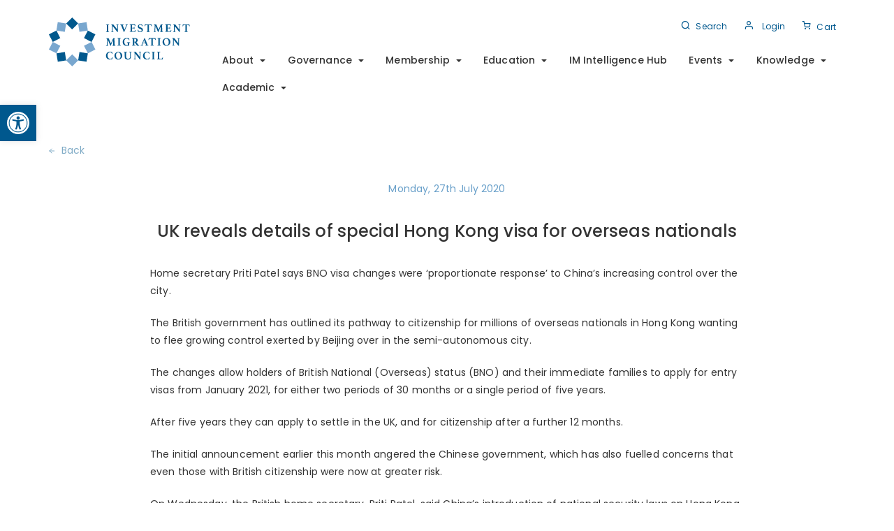

--- FILE ---
content_type: text/html; charset=UTF-8
request_url: https://investmentmigration.org/news/uk-reveals-details-of-special-hong-kong-visa-for-overseas-nationals/
body_size: 33259
content:
     <!DOCTYPE html>
<html lang="en-US">
    <head>
                <meta charset="UTF-8">
<script type="text/javascript">
/* <![CDATA[ */
var gform;gform||(document.addEventListener("gform_main_scripts_loaded",function(){gform.scriptsLoaded=!0}),document.addEventListener("gform/theme/scripts_loaded",function(){gform.themeScriptsLoaded=!0}),window.addEventListener("DOMContentLoaded",function(){gform.domLoaded=!0}),gform={domLoaded:!1,scriptsLoaded:!1,themeScriptsLoaded:!1,isFormEditor:()=>"function"==typeof InitializeEditor,callIfLoaded:function(o){return!(!gform.domLoaded||!gform.scriptsLoaded||!gform.themeScriptsLoaded&&!gform.isFormEditor()||(gform.isFormEditor()&&console.warn("The use of gform.initializeOnLoaded() is deprecated in the form editor context and will be removed in Gravity Forms 3.1."),o(),0))},initializeOnLoaded:function(o){gform.callIfLoaded(o)||(document.addEventListener("gform_main_scripts_loaded",()=>{gform.scriptsLoaded=!0,gform.callIfLoaded(o)}),document.addEventListener("gform/theme/scripts_loaded",()=>{gform.themeScriptsLoaded=!0,gform.callIfLoaded(o)}),window.addEventListener("DOMContentLoaded",()=>{gform.domLoaded=!0,gform.callIfLoaded(o)}))},hooks:{action:{},filter:{}},addAction:function(o,r,e,t){gform.addHook("action",o,r,e,t)},addFilter:function(o,r,e,t){gform.addHook("filter",o,r,e,t)},doAction:function(o){gform.doHook("action",o,arguments)},applyFilters:function(o){return gform.doHook("filter",o,arguments)},removeAction:function(o,r){gform.removeHook("action",o,r)},removeFilter:function(o,r,e){gform.removeHook("filter",o,r,e)},addHook:function(o,r,e,t,n){null==gform.hooks[o][r]&&(gform.hooks[o][r]=[]);var d=gform.hooks[o][r];null==n&&(n=r+"_"+d.length),gform.hooks[o][r].push({tag:n,callable:e,priority:t=null==t?10:t})},doHook:function(r,o,e){var t;if(e=Array.prototype.slice.call(e,1),null!=gform.hooks[r][o]&&((o=gform.hooks[r][o]).sort(function(o,r){return o.priority-r.priority}),o.forEach(function(o){"function"!=typeof(t=o.callable)&&(t=window[t]),"action"==r?t.apply(null,e):e[0]=t.apply(null,e)})),"filter"==r)return e[0]},removeHook:function(o,r,t,n){var e;null!=gform.hooks[o][r]&&(e=(e=gform.hooks[o][r]).filter(function(o,r,e){return!!(null!=n&&n!=o.tag||null!=t&&t!=o.priority)}),gform.hooks[o][r]=e)}});
/* ]]> */
</script>

        <meta name="viewport" content="width=device-width, initial-scale=1">
        <meta name='robots' content='index, follow, max-image-preview:large, max-snippet:-1, max-video-preview:-1' />

<!-- Google Tag Manager for WordPress by gtm4wp.com -->
<script data-cfasync="false" data-pagespeed-no-defer>
	var gtm4wp_datalayer_name = "dataLayer";
	var dataLayer = dataLayer || [];
	const gtm4wp_use_sku_instead = 0;
	const gtm4wp_currency = 'EUR';
	const gtm4wp_product_per_impression = 10;
	const gtm4wp_clear_ecommerce = false;
	const gtm4wp_datalayer_max_timeout = 2000;
</script>
<!-- End Google Tag Manager for WordPress by gtm4wp.com -->
	<!-- This site is optimized with the Yoast SEO plugin v26.7 - https://yoast.com/wordpress/plugins/seo/ -->
	<title>UK reveals details of special Hong Kong visa for overseas nationals - Investment Migration Council</title>
	<link rel="canonical" href="https://investmentmigration.org/news/uk-reveals-details-of-special-hong-kong-visa-for-overseas-nationals/" />
	<meta property="og:locale" content="en_US" />
	<meta property="og:type" content="article" />
	<meta property="og:title" content="UK reveals details of special Hong Kong visa for overseas nationals - Investment Migration Council" />
	<meta property="og:description" content="Home secretary Priti Patel says BNO visa changes were ‘proportionate response’ to China’s increasing control over the city. The British government has outlined its pathway to citizenship for millions of overseas nationals in Hong Kong wanting to flee growing control exerted by Beijing over in the semi-autonomous city. The changes allow holders of British National [&hellip;]" />
	<meta property="og:url" content="https://investmentmigration.org/news/uk-reveals-details-of-special-hong-kong-visa-for-overseas-nationals/" />
	<meta property="og:site_name" content="Investment Migration Council" />
	<meta property="article:published_time" content="2020-07-27T07:09:33+00:00" />
	<meta property="article:modified_time" content="2021-04-14T10:38:04+00:00" />
	<meta name="author" content="Niu Ltd" />
	<meta name="twitter:card" content="summary_large_image" />
	<meta name="twitter:label1" content="Written by" />
	<meta name="twitter:data1" content="Niu Ltd" />
	<meta name="twitter:label2" content="Est. reading time" />
	<meta name="twitter:data2" content="4 minutes" />
	<script type="application/ld+json" class="yoast-schema-graph">{"@context":"https://schema.org","@graph":[{"@type":"Article","@id":"https://investmentmigration.org/news/uk-reveals-details-of-special-hong-kong-visa-for-overseas-nationals/#article","isPartOf":{"@id":"https://investmentmigration.org/news/uk-reveals-details-of-special-hong-kong-visa-for-overseas-nationals/"},"author":{"name":"Niu Ltd","@id":"https://investmentmigration.org/#/schema/person/d31f7a251f8485aca92939f0fca9c5bf"},"headline":"UK reveals details of special Hong Kong visa for overseas nationals","datePublished":"2020-07-27T07:09:33+00:00","dateModified":"2021-04-14T10:38:04+00:00","mainEntityOfPage":{"@id":"https://investmentmigration.org/news/uk-reveals-details-of-special-hong-kong-visa-for-overseas-nationals/"},"wordCount":813,"publisher":{"@id":"https://investmentmigration.org/#organization"},"articleSection":["News"],"inLanguage":"en-US"},{"@type":"WebPage","@id":"https://investmentmigration.org/news/uk-reveals-details-of-special-hong-kong-visa-for-overseas-nationals/","url":"https://investmentmigration.org/news/uk-reveals-details-of-special-hong-kong-visa-for-overseas-nationals/","name":"UK reveals details of special Hong Kong visa for overseas nationals - Investment Migration Council","isPartOf":{"@id":"https://investmentmigration.org/#website"},"datePublished":"2020-07-27T07:09:33+00:00","dateModified":"2021-04-14T10:38:04+00:00","breadcrumb":{"@id":"https://investmentmigration.org/news/uk-reveals-details-of-special-hong-kong-visa-for-overseas-nationals/#breadcrumb"},"inLanguage":"en-US","potentialAction":[{"@type":"ReadAction","target":["https://investmentmigration.org/news/uk-reveals-details-of-special-hong-kong-visa-for-overseas-nationals/"]}]},{"@type":"BreadcrumbList","@id":"https://investmentmigration.org/news/uk-reveals-details-of-special-hong-kong-visa-for-overseas-nationals/#breadcrumb","itemListElement":[{"@type":"ListItem","position":1,"name":"Home","item":"https://investmentmigration.org/"},{"@type":"ListItem","position":2,"name":"UK reveals details of special Hong Kong visa for overseas nationals"}]},{"@type":"WebSite","@id":"https://investmentmigration.org/#website","url":"https://investmentmigration.org/","name":"Investment Migration Council","description":"","publisher":{"@id":"https://investmentmigration.org/#organization"},"potentialAction":[{"@type":"SearchAction","target":{"@type":"EntryPoint","urlTemplate":"https://investmentmigration.org/?s={search_term_string}"},"query-input":{"@type":"PropertyValueSpecification","valueRequired":true,"valueName":"search_term_string"}}],"inLanguage":"en-US"},{"@type":"Organization","@id":"https://investmentmigration.org/#organization","name":"Investment Migration Council","url":"https://investmentmigration.org/","logo":{"@type":"ImageObject","inLanguage":"en-US","@id":"https://investmentmigration.org/#/schema/logo/image/","url":"https://investmentmigration.org/wp-content/uploads/2020/07/logo.svg","contentUrl":"https://investmentmigration.org/wp-content/uploads/2020/07/logo.svg","width":202,"height":70,"caption":"Investment Migration Council"},"image":{"@id":"https://investmentmigration.org/#/schema/logo/image/"}},{"@type":"Person","@id":"https://investmentmigration.org/#/schema/person/d31f7a251f8485aca92939f0fca9c5bf","name":"Niu Ltd","image":{"@type":"ImageObject","inLanguage":"en-US","@id":"https://investmentmigration.org/#/schema/person/image/","url":"https://secure.gravatar.com/avatar/f8f471d9b6826e2e8b557b254e53e6085977aff80bdd45b28cb2765b459b23ad?s=96&d=mm&r=g","contentUrl":"https://secure.gravatar.com/avatar/f8f471d9b6826e2e8b557b254e53e6085977aff80bdd45b28cb2765b459b23ad?s=96&d=mm&r=g","caption":"Niu Ltd"},"url":"https://investmentmigration.org/author/niumalta/"}]}</script>
	<!-- / Yoast SEO plugin. -->


<link rel='dns-prefetch' href='//maps.google.com' />
<link rel='dns-prefetch' href='//cdn.jsdelivr.net' />
<link rel='dns-prefetch' href='//use.fontawesome.com' />
<link rel='dns-prefetch' href='//fonts.googleapis.com' />
<link rel="alternate" type="application/rss+xml" title="Investment Migration Council &raquo; Feed" href="https://investmentmigration.org/feed/" />
<link rel="alternate" type="application/rss+xml" title="Investment Migration Council &raquo; Comments Feed" href="https://investmentmigration.org/comments/feed/" />
<link rel="alternate" title="oEmbed (JSON)" type="application/json+oembed" href="https://investmentmigration.org/wp-json/oembed/1.0/embed?url=https%3A%2F%2Finvestmentmigration.org%2Fnews%2Fuk-reveals-details-of-special-hong-kong-visa-for-overseas-nationals%2F" />
<link rel="alternate" title="oEmbed (XML)" type="text/xml+oembed" href="https://investmentmigration.org/wp-json/oembed/1.0/embed?url=https%3A%2F%2Finvestmentmigration.org%2Fnews%2Fuk-reveals-details-of-special-hong-kong-visa-for-overseas-nationals%2F&#038;format=xml" />
<!-- investmentmigration.org is managing ads with Advanced Ads 2.0.16 – https://wpadvancedads.com/ --><script id="inves-ready">
			window.advanced_ads_ready=function(e,a){a=a||"complete";var d=function(e){return"interactive"===a?"loading"!==e:"complete"===e};d(document.readyState)?e():document.addEventListener("readystatechange",(function(a){d(a.target.readyState)&&e()}),{once:"interactive"===a})},window.advanced_ads_ready_queue=window.advanced_ads_ready_queue||[];		</script>
		<style id='wp-img-auto-sizes-contain-inline-css' type='text/css'>
img:is([sizes=auto i],[sizes^="auto," i]){contain-intrinsic-size:3000px 1500px}
/*# sourceURL=wp-img-auto-sizes-contain-inline-css */
</style>
<link rel='stylesheet' id='dashicons-css' href='https://investmentmigration.org/wp-includes/css/dashicons.min.css?ver=6.9' type='text/css' media='all' />
<style id='dashicons-inline-css' type='text/css'>
[data-font="Dashicons"]:before {font-family: 'Dashicons' !important;content: attr(data-icon) !important;speak: none !important;font-weight: normal !important;font-variant: normal !important;text-transform: none !important;line-height: 1 !important;font-style: normal !important;-webkit-font-smoothing: antialiased !important;-moz-osx-font-smoothing: grayscale !important;}
/*# sourceURL=dashicons-inline-css */
</style>
<link rel='stylesheet' id='thickbox-css' href='https://investmentmigration.org/wp-includes/js/thickbox/thickbox.css?ver=6.9' type='text/css' media='all' />
<style id='wp-emoji-styles-inline-css' type='text/css'>

	img.wp-smiley, img.emoji {
		display: inline !important;
		border: none !important;
		box-shadow: none !important;
		height: 1em !important;
		width: 1em !important;
		margin: 0 0.07em !important;
		vertical-align: -0.1em !important;
		background: none !important;
		padding: 0 !important;
	}
/*# sourceURL=wp-emoji-styles-inline-css */
</style>
<link rel='stylesheet' id='wp-block-library-css' href='https://investmentmigration.org/wp-includes/css/dist/block-library/style.min.css?ver=6.9' type='text/css' media='all' />
<link rel='stylesheet' id='wc-blocks-style-css' href='https://investmentmigration.org/wp-content/plugins/woocommerce/assets/client/blocks/wc-blocks.css?ver=wc-10.4.3' type='text/css' media='all' />
<style id='global-styles-inline-css' type='text/css'>
:root{--wp--preset--aspect-ratio--square: 1;--wp--preset--aspect-ratio--4-3: 4/3;--wp--preset--aspect-ratio--3-4: 3/4;--wp--preset--aspect-ratio--3-2: 3/2;--wp--preset--aspect-ratio--2-3: 2/3;--wp--preset--aspect-ratio--16-9: 16/9;--wp--preset--aspect-ratio--9-16: 9/16;--wp--preset--color--black: #000000;--wp--preset--color--cyan-bluish-gray: #abb8c3;--wp--preset--color--white: #ffffff;--wp--preset--color--pale-pink: #f78da7;--wp--preset--color--vivid-red: #cf2e2e;--wp--preset--color--luminous-vivid-orange: #ff6900;--wp--preset--color--luminous-vivid-amber: #fcb900;--wp--preset--color--light-green-cyan: #7bdcb5;--wp--preset--color--vivid-green-cyan: #00d084;--wp--preset--color--pale-cyan-blue: #8ed1fc;--wp--preset--color--vivid-cyan-blue: #0693e3;--wp--preset--color--vivid-purple: #9b51e0;--wp--preset--gradient--vivid-cyan-blue-to-vivid-purple: linear-gradient(135deg,rgb(6,147,227) 0%,rgb(155,81,224) 100%);--wp--preset--gradient--light-green-cyan-to-vivid-green-cyan: linear-gradient(135deg,rgb(122,220,180) 0%,rgb(0,208,130) 100%);--wp--preset--gradient--luminous-vivid-amber-to-luminous-vivid-orange: linear-gradient(135deg,rgb(252,185,0) 0%,rgb(255,105,0) 100%);--wp--preset--gradient--luminous-vivid-orange-to-vivid-red: linear-gradient(135deg,rgb(255,105,0) 0%,rgb(207,46,46) 100%);--wp--preset--gradient--very-light-gray-to-cyan-bluish-gray: linear-gradient(135deg,rgb(238,238,238) 0%,rgb(169,184,195) 100%);--wp--preset--gradient--cool-to-warm-spectrum: linear-gradient(135deg,rgb(74,234,220) 0%,rgb(151,120,209) 20%,rgb(207,42,186) 40%,rgb(238,44,130) 60%,rgb(251,105,98) 80%,rgb(254,248,76) 100%);--wp--preset--gradient--blush-light-purple: linear-gradient(135deg,rgb(255,206,236) 0%,rgb(152,150,240) 100%);--wp--preset--gradient--blush-bordeaux: linear-gradient(135deg,rgb(254,205,165) 0%,rgb(254,45,45) 50%,rgb(107,0,62) 100%);--wp--preset--gradient--luminous-dusk: linear-gradient(135deg,rgb(255,203,112) 0%,rgb(199,81,192) 50%,rgb(65,88,208) 100%);--wp--preset--gradient--pale-ocean: linear-gradient(135deg,rgb(255,245,203) 0%,rgb(182,227,212) 50%,rgb(51,167,181) 100%);--wp--preset--gradient--electric-grass: linear-gradient(135deg,rgb(202,248,128) 0%,rgb(113,206,126) 100%);--wp--preset--gradient--midnight: linear-gradient(135deg,rgb(2,3,129) 0%,rgb(40,116,252) 100%);--wp--preset--font-size--small: 13px;--wp--preset--font-size--medium: 20px;--wp--preset--font-size--large: 36px;--wp--preset--font-size--x-large: 42px;--wp--preset--spacing--20: 0.44rem;--wp--preset--spacing--30: 0.67rem;--wp--preset--spacing--40: 1rem;--wp--preset--spacing--50: 1.5rem;--wp--preset--spacing--60: 2.25rem;--wp--preset--spacing--70: 3.38rem;--wp--preset--spacing--80: 5.06rem;--wp--preset--shadow--natural: 6px 6px 9px rgba(0, 0, 0, 0.2);--wp--preset--shadow--deep: 12px 12px 50px rgba(0, 0, 0, 0.4);--wp--preset--shadow--sharp: 6px 6px 0px rgba(0, 0, 0, 0.2);--wp--preset--shadow--outlined: 6px 6px 0px -3px rgb(255, 255, 255), 6px 6px rgb(0, 0, 0);--wp--preset--shadow--crisp: 6px 6px 0px rgb(0, 0, 0);}:where(.is-layout-flex){gap: 0.5em;}:where(.is-layout-grid){gap: 0.5em;}body .is-layout-flex{display: flex;}.is-layout-flex{flex-wrap: wrap;align-items: center;}.is-layout-flex > :is(*, div){margin: 0;}body .is-layout-grid{display: grid;}.is-layout-grid > :is(*, div){margin: 0;}:where(.wp-block-columns.is-layout-flex){gap: 2em;}:where(.wp-block-columns.is-layout-grid){gap: 2em;}:where(.wp-block-post-template.is-layout-flex){gap: 1.25em;}:where(.wp-block-post-template.is-layout-grid){gap: 1.25em;}.has-black-color{color: var(--wp--preset--color--black) !important;}.has-cyan-bluish-gray-color{color: var(--wp--preset--color--cyan-bluish-gray) !important;}.has-white-color{color: var(--wp--preset--color--white) !important;}.has-pale-pink-color{color: var(--wp--preset--color--pale-pink) !important;}.has-vivid-red-color{color: var(--wp--preset--color--vivid-red) !important;}.has-luminous-vivid-orange-color{color: var(--wp--preset--color--luminous-vivid-orange) !important;}.has-luminous-vivid-amber-color{color: var(--wp--preset--color--luminous-vivid-amber) !important;}.has-light-green-cyan-color{color: var(--wp--preset--color--light-green-cyan) !important;}.has-vivid-green-cyan-color{color: var(--wp--preset--color--vivid-green-cyan) !important;}.has-pale-cyan-blue-color{color: var(--wp--preset--color--pale-cyan-blue) !important;}.has-vivid-cyan-blue-color{color: var(--wp--preset--color--vivid-cyan-blue) !important;}.has-vivid-purple-color{color: var(--wp--preset--color--vivid-purple) !important;}.has-black-background-color{background-color: var(--wp--preset--color--black) !important;}.has-cyan-bluish-gray-background-color{background-color: var(--wp--preset--color--cyan-bluish-gray) !important;}.has-white-background-color{background-color: var(--wp--preset--color--white) !important;}.has-pale-pink-background-color{background-color: var(--wp--preset--color--pale-pink) !important;}.has-vivid-red-background-color{background-color: var(--wp--preset--color--vivid-red) !important;}.has-luminous-vivid-orange-background-color{background-color: var(--wp--preset--color--luminous-vivid-orange) !important;}.has-luminous-vivid-amber-background-color{background-color: var(--wp--preset--color--luminous-vivid-amber) !important;}.has-light-green-cyan-background-color{background-color: var(--wp--preset--color--light-green-cyan) !important;}.has-vivid-green-cyan-background-color{background-color: var(--wp--preset--color--vivid-green-cyan) !important;}.has-pale-cyan-blue-background-color{background-color: var(--wp--preset--color--pale-cyan-blue) !important;}.has-vivid-cyan-blue-background-color{background-color: var(--wp--preset--color--vivid-cyan-blue) !important;}.has-vivid-purple-background-color{background-color: var(--wp--preset--color--vivid-purple) !important;}.has-black-border-color{border-color: var(--wp--preset--color--black) !important;}.has-cyan-bluish-gray-border-color{border-color: var(--wp--preset--color--cyan-bluish-gray) !important;}.has-white-border-color{border-color: var(--wp--preset--color--white) !important;}.has-pale-pink-border-color{border-color: var(--wp--preset--color--pale-pink) !important;}.has-vivid-red-border-color{border-color: var(--wp--preset--color--vivid-red) !important;}.has-luminous-vivid-orange-border-color{border-color: var(--wp--preset--color--luminous-vivid-orange) !important;}.has-luminous-vivid-amber-border-color{border-color: var(--wp--preset--color--luminous-vivid-amber) !important;}.has-light-green-cyan-border-color{border-color: var(--wp--preset--color--light-green-cyan) !important;}.has-vivid-green-cyan-border-color{border-color: var(--wp--preset--color--vivid-green-cyan) !important;}.has-pale-cyan-blue-border-color{border-color: var(--wp--preset--color--pale-cyan-blue) !important;}.has-vivid-cyan-blue-border-color{border-color: var(--wp--preset--color--vivid-cyan-blue) !important;}.has-vivid-purple-border-color{border-color: var(--wp--preset--color--vivid-purple) !important;}.has-vivid-cyan-blue-to-vivid-purple-gradient-background{background: var(--wp--preset--gradient--vivid-cyan-blue-to-vivid-purple) !important;}.has-light-green-cyan-to-vivid-green-cyan-gradient-background{background: var(--wp--preset--gradient--light-green-cyan-to-vivid-green-cyan) !important;}.has-luminous-vivid-amber-to-luminous-vivid-orange-gradient-background{background: var(--wp--preset--gradient--luminous-vivid-amber-to-luminous-vivid-orange) !important;}.has-luminous-vivid-orange-to-vivid-red-gradient-background{background: var(--wp--preset--gradient--luminous-vivid-orange-to-vivid-red) !important;}.has-very-light-gray-to-cyan-bluish-gray-gradient-background{background: var(--wp--preset--gradient--very-light-gray-to-cyan-bluish-gray) !important;}.has-cool-to-warm-spectrum-gradient-background{background: var(--wp--preset--gradient--cool-to-warm-spectrum) !important;}.has-blush-light-purple-gradient-background{background: var(--wp--preset--gradient--blush-light-purple) !important;}.has-blush-bordeaux-gradient-background{background: var(--wp--preset--gradient--blush-bordeaux) !important;}.has-luminous-dusk-gradient-background{background: var(--wp--preset--gradient--luminous-dusk) !important;}.has-pale-ocean-gradient-background{background: var(--wp--preset--gradient--pale-ocean) !important;}.has-electric-grass-gradient-background{background: var(--wp--preset--gradient--electric-grass) !important;}.has-midnight-gradient-background{background: var(--wp--preset--gradient--midnight) !important;}.has-small-font-size{font-size: var(--wp--preset--font-size--small) !important;}.has-medium-font-size{font-size: var(--wp--preset--font-size--medium) !important;}.has-large-font-size{font-size: var(--wp--preset--font-size--large) !important;}.has-x-large-font-size{font-size: var(--wp--preset--font-size--x-large) !important;}
/*# sourceURL=global-styles-inline-css */
</style>

<style id='classic-theme-styles-inline-css' type='text/css'>
/*! This file is auto-generated */
.wp-block-button__link{color:#fff;background-color:#32373c;border-radius:9999px;box-shadow:none;text-decoration:none;padding:calc(.667em + 2px) calc(1.333em + 2px);font-size:1.125em}.wp-block-file__button{background:#32373c;color:#fff;text-decoration:none}
/*# sourceURL=/wp-includes/css/classic-themes.min.css */
</style>
<link rel='stylesheet' id='fontawesome-css' href='https://investmentmigration.org/wp-content/plugins/easy-social-sharing/assets/css/font-awesome.min.css?ver=1.3.6' type='text/css' media='all' />
<link rel='stylesheet' id='easy-social-sharing-general-css' href='https://investmentmigration.org/wp-content/plugins/easy-social-sharing/assets/css/easy-social-sharing.css?ver=1.3.6' type='text/css' media='all' />
<link rel='stylesheet' id='eh-style-css' href='https://investmentmigration.org/wp-content/plugins/payment-gateway-stripe-and-woocommerce-integration/assets/css/eh-style.css?ver=5.0.7' type='text/css' media='all' />
<link rel='stylesheet' id='powered-by-9h-css' href='https://investmentmigration.org/wp-content/plugins/powered-by-9h/public/css/powered-by-9h-public.css?ver=2.1.0' type='text/css' media='all' />
<link rel='stylesheet' id='local-payment-style-css' href='https://investmentmigration.org/wp-content/plugins/woocommerce-local-payment-addon/assets/local-payment-form.css?ver=6.9' type='text/css' media='all' />
<style id='local-payment-style-inline-css' type='text/css'>
@import url('https://fonts.googleapis.com/css?family=Roboto');
body.local-payment-body, .local-payment-addon-modal{
	font-family: "Roboto", sans-serif;
}
#lp-progress-bar #lp-bar {
	background-color: #5cb85c;
}
a.lp-failure-buttons, .local-payment-addon-modal .wpwl-button-pay{
	background-color: #5cb85c !important;
	border-color: #4cae4c !important;
	color: #fff !important;
}
a.lp-failure-buttons:hover, .local-payment-addon-modal .wpwl-button-pay:hover{
	background-color: #5cb85c !important;
	border-color: #4cae4c !important;
	color: #fff !important;
}

/*# sourceURL=local-payment-style-inline-css */
</style>
<link rel='stylesheet' id='woocommerce-layout-css' href='https://investmentmigration.org/wp-content/plugins/woocommerce/assets/css/woocommerce-layout.css?ver=10.4.3' type='text/css' media='all' />
<link rel='stylesheet' id='woocommerce-smallscreen-css' href='https://investmentmigration.org/wp-content/plugins/woocommerce/assets/css/woocommerce-smallscreen.css?ver=10.4.3' type='text/css' media='only screen and (max-width: 768px)' />
<link rel='stylesheet' id='woocommerce-general-css' href='https://investmentmigration.org/wp-content/plugins/woocommerce/assets/css/woocommerce.css?ver=10.4.3' type='text/css' media='all' />
<style id='woocommerce-inline-inline-css' type='text/css'>
.woocommerce form .form-row .required { visibility: visible; }
/*# sourceURL=woocommerce-inline-inline-css */
</style>
<link rel='stylesheet' id='wpgmp-frontend-css' href='https://investmentmigration.org/wp-content/plugins/wp-google-map-gold/assets/css/frontend.min.css?ver=5.8.6' type='text/css' media='all' />
<link rel='stylesheet' id='wp-job-manager-job-listings-css' href='https://investmentmigration.org/wp-content/plugins/wp-job-manager/assets/dist/css/job-listings.css?ver=598383a28ac5f9f156e4' type='text/css' media='all' />
<link rel='stylesheet' id='pojo-a11y-css' href='https://investmentmigration.org/wp-content/plugins/pojo-accessibility/modules/legacy/assets/css/style.min.css?ver=1.0.0' type='text/css' media='all' />
<link rel='stylesheet' id='ywsl_frontend-css' href='https://investmentmigration.org/wp-content/plugins/yith-woocommerce-social-login-premium/assets/css/frontend.css?ver=1.55.0' type='text/css' media='all' />
<link rel='stylesheet' id='wc-memberships-frontend-css' href='https://investmentmigration.org/wp-content/plugins/woocommerce-memberships/assets/css/frontend/wc-memberships-frontend.min.css?ver=1.27.5' type='text/css' media='all' />
<link rel='stylesheet' id='niu-fontawesome-css' href='https://use.fontawesome.com/releases/v5.7.1/css/all.css?ver=1.0.14' type='text/css' media='all' />
<link rel='stylesheet' id='parent-style-css' href='https://investmentmigration.org/wp-content/themes/investment-migration/style.css?ver=1.0.14' type='text/css' media='all' />
<link rel='stylesheet' id='niu-child-style-css' href='https://investmentmigration.org/wp-content/themes/investment-migration-child/assets/css/child-style.min.css?ver=1.0.14' type='text/css' media='all' />
<link rel='stylesheet' id='select2-css-css' href='https://cdn.jsdelivr.net/npm/select2@4.0.13/dist/css/select2.min.css?ver=6.9' type='text/css' media='all' />
<link rel='stylesheet' id='bootstrap-css' href='https://investmentmigration.org/wp-content/themes/investment-migration/css/bootstrap.min.css?ver=3.3.7' type='text/css' media='all' />
<link rel='stylesheet' id='visualcomposerstarter-font-css' href='https://investmentmigration.org/wp-content/themes/investment-migration/css/visual-composer-starter-font.min.css?ver=3.1' type='text/css' media='all' />
<link rel='stylesheet' id='slick-style-css' href='https://investmentmigration.org/wp-content/themes/investment-migration/css/slick.min.css?ver=1.6.0' type='text/css' media='all' />
<link rel='stylesheet' id='visualcomposerstarter-general-css' href='https://investmentmigration.org/wp-content/themes/investment-migration/css/style.min.css?ver=3.1' type='text/css' media='all' />
<link rel='stylesheet' id='visualcomposerstarter-woocommerce-css' href='https://investmentmigration.org/wp-content/themes/investment-migration/css/woocommerce.min.css?ver=3.1' type='text/css' media='all' />
<link rel='stylesheet' id='visualcomposerstarter-responsive-css' href='https://investmentmigration.org/wp-content/themes/investment-migration/css/responsive.min.css?ver=3.1' type='text/css' media='all' />
<link rel='stylesheet' id='visualcomposerstarter-style-css' href='https://investmentmigration.org/wp-content/themes/investment-migration-child/style.css?ver=6.9' type='text/css' media='all' />
<link rel='stylesheet' id='visualcomposerstarter-fonts-css' href='//fonts.googleapis.com/css?family=Playfair+Display%3Aregular%2Citalic%26subset%3Dcyrillic%2Ccyrillic-ext%2Cdevanagari%2Cgreek%2Cgreek-ext%2Ckhmer%2Clatin%2Clatin-ext%2Cvietnamese' type='text/css' media='screen' />
<link rel='stylesheet' id='visualcomposerstarter-custom-style-css' href='https://investmentmigration.org/wp-content/themes/investment-migration/css/customizer-custom.css?ver=6.9' type='text/css' media='all' />
<style id='visualcomposerstarter-custom-style-inline-css' type='text/css'>

	/*Body fonts and style*/
	body,
	#main-menu ul li ul li,
	.comment-content cite,
	.entry-content cite,
	#add_payment_method .cart-collaterals .cart_totals table small,
	.woocommerce-cart .cart-collaterals .cart_totals table small,
	.woocommerce-checkout .cart-collaterals .cart_totals table small,
	.visualcomposerstarter.woocommerce-cart .woocommerce .cart-collaterals .cart_totals .cart-subtotal td,
	.visualcomposerstarter.woocommerce-cart .woocommerce .cart-collaterals .cart_totals .cart-subtotal th,
	.visualcomposerstarter.woocommerce-cart .woocommerce table.cart,
	.visualcomposerstarter.woocommerce .woocommerce-ordering,
	.visualcomposerstarter.woocommerce .woocommerce-result-count,
	.visualcomposerstarter legend,
	.visualcomposerstarter.woocommerce-account .woocommerce-MyAccount-content a.button
	 { font-family: 0; }
	 body,
	 .sidebar-widget-area a:hover, .sidebar-widget-area a:focus,
	 .sidebar-widget-area .widget_recent_entries ul li:hover, .sidebar-widget-area .widget_archive ul li:hover, .sidebar-widget-area .widget_categories ul li:hover, .sidebar-widget-area .widget_meta ul li:hover, .sidebar-widget-area .widget_recent_entries ul li:focus, .sidebar-widget-area .widget_archive ul li:focus, .sidebar-widget-area .widget_categories ul li:focus, .sidebar-widget-area .widget_meta ul li:focus, .visualcomposerstarter.woocommerce-cart .woocommerce table.cart .product-name a { color: #333333; }
	  .comment-content table,
	  .entry-content table { border-color: #333333; }
	  .entry-full-content .entry-author-data .author-biography,
	  .entry-full-content .entry-meta,
	  .nav-links.post-navigation a .meta-nav,
	  .search-results-header h4,
	  .entry-preview .entry-meta li,
	  .entry-preview .entry-meta li a,
	  .entry-content .gallery-caption,
	  .comment-content blockquote,
	  .entry-content blockquote,
	  .wp-caption .wp-caption-text,
	  .comments-area .comment-list .comment-metadata a { color: #777777; }
	  .comments-area .comment-list .comment-metadata a:hover,
	  .comments-area .comment-list .comment-metadata a:focus { border-bottom-color: #777777; }
	  a,
	  .comments-area .comment-list .reply a,
	  .comments-area span.required,
	  .comments-area .comment-subscription-form label:before,
	  .entry-preview .entry-meta li a:hover:before,
	  .entry-preview .entry-meta li a:focus:before,
	  .entry-preview .entry-meta li.entry-meta-category:hover:before,
	  .entry-content p a:hover,
	  .entry-content ol a:hover,
	  .entry-content ul a:hover,
	  .entry-content table a:hover,
	  .entry-content datalist a:hover,
	  .entry-content blockquote a:hover,
	  .entry-content dl a:hover,
	  .entry-content address a:hover,
	  .entry-content p a:focus,
	  .entry-content ol a:focus,
	  .entry-content ul a:focus,
	  .entry-content table a:focus,
	  .entry-content datalist a:focus,
	  .entry-content blockquote a:focus,
	  .entry-content dl a:focus,
	  .entry-content address a:focus,
	  .entry-content ul > li:before,
	  .comment-content p a:hover,
	  .comment-content ol a:hover,
	  .comment-content ul a:hover,
	  .comment-content table a:hover,
	  .comment-content datalist a:hover,
	  .comment-content blockquote a:hover,
	  .comment-content dl a:hover,
	  .comment-content address a:hover,
	  .comment-content p a:focus,
	  .comment-content ol a:focus,
	  .comment-content ul a:focus,
	  .comment-content table a:focus,
	  .comment-content datalist a:focus,
	  .comment-content blockquote a:focus,
	  .comment-content dl a:focus,
	  .comment-content address a:focus,
	  .comment-content ul > li:before,
	  .sidebar-widget-area .widget_recent_entries ul li,
	  .sidebar-widget-area .widget_archive ul li,
	  .sidebar-widget-area .widget_categories ul li,
	  .sidebar-widget-area .widget_meta ul li { color: #00588e; }     
	  .comments-area .comment-list .reply a:hover,
	  .comments-area .comment-list .reply a:focus,
	  .comment-content p a,
	  .comment-content ol a,
	  .comment-content ul a,
	  .comment-content table a,
	  .comment-content datalist a,
	  .comment-content blockquote a,
	  .comment-content dl a,
	  .comment-content address a,
	  .entry-content p a,
	  .entry-content ol a,
	  .entry-content ul a,
	  .entry-content table a,
	  .entry-content datalist a,
	  .entry-content blockquote a,
	  .entry-content dl a,
	  .entry-content address a { border-bottom-color: #00588e; }    
	  .entry-content blockquote, .comment-content { border-left-color: #00588e; }
	  
	  html, #main-menu ul li ul li { font-size: 14px }
	  body, #footer, .footer-widget-area .widget-title { line-height: 1.8; }
	  body {
		letter-spacing: 0.01rem;
		font-weight: 400;
		font-style: normal;
		text-transform: none;
	  }
	  
	  .comment-content address,
	  .comment-content blockquote,
	  .comment-content datalist,
	  .comment-content dl,
	  .comment-content ol,
	  .comment-content p,
	  .comment-content table,
	  .comment-content ul,
	  .entry-content address,
	  .entry-content blockquote,
	  .entry-content datalist,
	  .entry-content dl,
	  .entry-content ol,
	  .entry-content p,
	  .entry-content table,
	  .entry-content ul {
		margin-top: 0;
		margin-bottom: 1.5rem;
	  }
	  
	  /*Buttons font and style*/
	  .comments-area .form-submit input[type=submit],
	  .blue-button { 
			background-color: #00588e; 
			color: #ffffff;
			font-family: Playfair Display;
			font-size: 14px;
			font-weight: 400;
			font-style: normal;
			letter-spacing: 0.01rem;
			line-height: 1;
			text-transform: none;
			margin-top: 0;
			margin-bottom: 0;
	  }
	  .visualcomposerstarter .products .added_to_cart {
			font-family: Playfair Display;
	  }
	  .comments-area .form-submit input[type=submit]:hover, .comments-area .form-submit input[type=submit]:focus,
	  .blue-button:hover, .blue-button:focus, 
	  .entry-content p a.blue-button:hover { 
			background-color: #333333; 
			color: #ffffff; 
	  }
	  
	  .nav-links.archive-navigation .page-numbers,
	  .visualcomposerstarter.woocommerce nav.woocommerce-pagination ul li .page-numbers {
	        background-color: #00588e; 
			color: #ffffff;
	  }
	  
	  .nav-links.archive-navigation a.page-numbers:hover, 
	  .nav-links.archive-navigation a.page-numbers:focus, 
	  .nav-links.archive-navigation .page-numbers.current,
	  .visualcomposerstarter.woocommerce nav.woocommerce-pagination ul li .page-numbers:hover, 
	  .visualcomposerstarter.woocommerce nav.woocommerce-pagination ul li .page-numbers:focus, 
	  .visualcomposerstarter.woocommerce nav.woocommerce-pagination ul li .page-numbers.current {
	        background-color: #333333; 
			color: #ffffff; 
	  }
	  .visualcomposerstarter.woocommerce button.button,
	  .visualcomposerstarter.woocommerce a.button.product_type_simple,
	  .visualcomposerstarter.woocommerce a.button.product_type_grouped,
	  .visualcomposerstarter.woocommerce a.button.product_type_variable,
	  .visualcomposerstarter.woocommerce a.button.product_type_external,
	  .visualcomposerstarter .woocommerce .buttons a.button.wc-forward,
	  .visualcomposerstarter .woocommerce #place_order,
	  .visualcomposerstarter .woocommerce .button.checkout-button,
	  .visualcomposerstarter .woocommerce .button.wc-backward,
	  .visualcomposerstarter .woocommerce .track_order .button,
	  .visualcomposerstarter .woocommerce .vct-thank-you-footer a,
	  .visualcomposerstarter .woocommerce .woocommerce-EditAccountForm .button,
	  .visualcomposerstarter .woocommerce .woocommerce-MyAccount-content a.edit,
	  .visualcomposerstarter .woocommerce .woocommerce-mini-cart__buttons.buttons a,
	  .visualcomposerstarter .woocommerce .woocommerce-orders-table__cell .button,
	  .visualcomposerstarter .woocommerce a.button,
	  .visualcomposerstarter .woocommerce button.button,
	  .visualcomposerstarter #review_form #respond .form-submit .submit
	   {
	  		background-color: #00588e; 
			color: #ffffff;
			font-family: Playfair Display;
			font-size: 14px;
			font-weight: 400;
			font-style: normal;
			letter-spacing: 0.01rem;
			line-height: 1;
			text-transform: none;
			margin-top: 0;
			margin-bottom: 0;
	  }
	  .visualcomposerstarter.woocommerce button.button.alt.disabled {
            background-color: #00588e; 
			color: #ffffff;
	  }
	  .visualcomposerstarter.woocommerce a.button:hover,
	  .visualcomposerstarter.woocommerce a.button:focus,
	  .visualcomposerstarter.woocommerce button.button:hover,
	  .visualcomposerstarter.woocommerce button.button:focus,
	  .visualcomposerstarter .woocommerce #place_order:hover,
	  .visualcomposerstarter .woocommerce .button.checkout-button:hover,
	  .visualcomposerstarter .woocommerce .button.wc-backward:hover,
	  .visualcomposerstarter .woocommerce .track_order .button:hover,
	  .visualcomposerstarter .woocommerce .vct-thank-you-footer a:hover,
	  .visualcomposerstarter .woocommerce .woocommerce-EditAccountForm .button:hover,
	  .visualcomposerstarter .woocommerce .woocommerce-MyAccount-content a.edit:hover,
	  .visualcomposerstarter .woocommerce .woocommerce-mini-cart__buttons.buttons a:hover,
	  .visualcomposerstarter .woocommerce .woocommerce-orders-table__cell .button:hover,
	  .visualcomposerstarter .woocommerce a.button:hover,
	  .visualcomposerstarter #review_form #respond .form-submit .submit:hover
	  .visualcomposerstarter .woocommerce #place_order:focus,
	  .visualcomposerstarter .woocommerce .button.checkout-button:focus,
	  .visualcomposerstarter .woocommerce .button.wc-backward:focus,
	  .visualcomposerstarter .woocommerce .track_order .button:focus,
	  .visualcomposerstarter .woocommerce .vct-thank-you-footer a:focus,
	  .visualcomposerstarter .woocommerce .woocommerce-EditAccountForm .button:focus,
	  .visualcomposerstarter .woocommerce .woocommerce-MyAccount-content a.edit:focus,
	  .visualcomposerstarter .woocommerce .woocommerce-mini-cart__buttons.buttons a:focus,
	  .visualcomposerstarter .woocommerce .woocommerce-orders-table__cell .button:focus,
	  .visualcomposerstarter .woocommerce a.button:focus,
	  .visualcomposerstarter #review_form #respond .form-submit .submit:focus { 
			background-color: #333333; 
			color: #ffffff; 
	  }
	
	/*Headers fonts and style*/
	.header-widgetised-area .widget_text,
	 #main-menu > ul > li > a, 
	 .entry-full-content .entry-author-data .author-name, 
	 .nav-links.post-navigation a .post-title, 
	 .comments-area .comment-list .comment-author,
	 .comments-area .comment-list .reply a,
	 .comments-area .comment-form-comment label,
	 .comments-area .comment-form-author label,
	 .comments-area .comment-form-email label,
	 .comments-area .comment-form-url label,
	 .comment-content blockquote,
	 .entry-content blockquote { font-family: 0; }
	.entry-full-content .entry-author-data .author-name,
	.entry-full-content .entry-meta a,
	.nav-links.post-navigation a .post-title,
	.comments-area .comment-list .comment-author,
	.comments-area .comment-list .comment-author a,
	.search-results-header h4 strong,
	.entry-preview .entry-meta li a:hover,
	.entry-preview .entry-meta li a:focus { color: #333333; }
	
	.entry-full-content .entry-meta a,
	.comments-area .comment-list .comment-author a:hover,
	.comments-area .comment-list .comment-author a:focus,
	.nav-links.post-navigation a .post-title { border-bottom-color: #333333; }

	 
	 h1 {
		color: #333333;
		font-family: 0;
		font-size: 32px;
		font-weight: 400;
		font-style: normal;
		letter-spacing: 0.01rem;
		line-height: 1.5;
		margin-top: 0;
		margin-bottom: 2.125rem;
		text-transform: none;  
	 }
	 h1 a {color: #00588e;}
	 h1 a:hover, h1 a:focus {color: #00588e;}
	 h2 {
		color: #333333;
		font-family: Playfair Display;
		font-size: 24px;
		font-weight: 400;
		font-style: normal;
		letter-spacing: 0.01rem;
		line-height: 1.5;
		margin-top: 0;
		margin-bottom: 0.625rem;
		text-transform: none;  
	 }
	 h2 a {color: #00588e;}
	 h2 a:hover, h2 a:focus {color: #00588e;}
	 h3 {
		color: #333333;
		font-family: Playfair Display;
		font-size: 18px;
		font-weight: 400;
		font-style: normal;
		letter-spacing: 0.01rem;
		line-height: 1.5;
		margin-top: 0;
		margin-bottom: 0.625rem;
		text-transform: none;  
	 }
	 h3 a {color: #00588e;}
	 h3 a:hover, h3 a:focus {color: #00588e;}
	 h4 {
		color: #333333;
		font-family: Playfair Display;
		font-size: 14px;
		font-weight: 400;
		font-style: normal;
		letter-spacing: 0.01rem;
		line-height: 1.8;
		margin-top: 0;
		margin-bottom: 1rem;
		text-transform: none;  
	 }
	 h4 a {color: #00588e;}
	 h4 a:hover, h4 a:focus {color: #00588e;}
	 h5 {
		color: #333333;
		font-family: Playfair Display;
		font-size: 12px;
		font-weight: 400;
		font-style: normal;
		letter-spacing: 0.01rem;
		line-height: 1.8;
		margin-top: 0;
		margin-bottom: 0.625rem;
		text-transform: uppercase;  
	 }
	 h5 a {color: #00588e;}
	 h5 a:hover, h5 a:focus {color: #00588e;}
	 h6 {
		color: #333333;
		font-family: Playfair Display;
		font-size: 10px;
		font-weight: 400;
		font-style: normal;
		letter-spacing: 0.01rem;
		line-height: 1.2;
		margin-top: 0;
		margin-bottom: 0.625rem;
		text-transform: none;  
	 }
	 h6 a {color: #00588e;}
	 h6 a:hover, h6 a:focus {color: #00588e;}
	
		/*Header and menu area text color*/
		#header { color: #333333 }
		
		@media only screen and (min-width: 768px) {
			body:not(.menu-sandwich) #main-menu ul li,
			body:not(.menu-sandwich) #main-menu ul li a,
			body:not(.menu-sandwich) #main-menu ul li ul li a { color:  #333333 }
		}
		
		/*Header and menu area active text color*/
		#header a:hover {
			color: #00588e;
			border-bottom-color: #00588e;
		}
		
		@media only screen and (min-width: 768px) {
			body:not(.menu-sandwich) #main-menu ul li a:hover,
			body:not(.menu-sandwich) #main-menu ul li.current-menu-item > a,
			body:not(.menu-sandwich) #main-menu ul li ul li a:focus, body:not(.menu-sandwich) #main-menu ul li ul li a:hover,
			body:not(.menu-sandwich) .sandwich-color-light #main-menu>ul>li.current_page_item>a,
			body:not(.menu-sandwich) .sandwich-color-light #main-menu>ul ul li.current_page_item>a {
				color: #00588e;
				border-bottom-color: #00588e;
			}
		}
		
		/* Header padding */

		.navbar-wrapper { padding: 0 15px; }
		
		/*Header and menu area menu hover background color*/
		@media only screen and (min-width: 768px) { body:not(.menu-sandwich) #main-menu ul li ul li:hover > a { background-color: #689fc9; } }
		
		/*Tag hover background*/
		.entry-tags a:hover { background-color: #00588e; }
		
		/*Footer area background color*/
		#footer { background-color: #00588e; }
		.footer-widget-area { background-color: #00619c; }
		
		/*Footer area text color*/
		#footer,
		#footer .footer-socials ul li a span {color: #ffffff; }
		
		/*Woocommerce*/
		.vct-sale svg>g>g {fill: #00588e;}
		
	.visualcomposerstarter.woocommerce ul.products li.product .price,
	.visualcomposerstarter.woocommerce div.product p.price,
	.visualcomposerstarter.woocommerce div.product p.price ins,
	.visualcomposerstarter.woocommerce div.product span.price,
	.visualcomposerstarter.woocommerce div.product span.price ins,
	.visualcomposerstarter.woocommerce.widget .quantity,
	.visualcomposerstarter.woocommerce.widget del,
	.visualcomposerstarter.woocommerce.widget ins,
	.visualcomposerstarter.woocommerce.widget span.woocommerce-Price-amount.amount,
	.visualcomposerstarter.woocommerce p.price ins,
	.visualcomposerstarter.woocommerce p.price,
	.visualcomposerstarter.woocommerce span.price,
	.visualcomposerstarter.woocommerce span.price ins,
	.visualcomposerstarter .woocommerce.widget span.amount,
	.visualcomposerstarter .woocommerce.widget ins {
		color: #00588e
	}
	
	.visualcomposerstarter.woocommerce span.price del,
	.visualcomposerstarter.woocommerce p.price del,
	.visualcomposerstarter.woocommerce p.price del span,
	.visualcomposerstarter.woocommerce span.price del span,
	.visualcomposerstarter .woocommerce.widget del,
	.visualcomposerstarter .woocommerce.widget del span.amount,
	.visualcomposerstarter.woocommerce ul.products li.product .price del {
		color: #d5d5d5
	}
	
	.visualcomposerstarter .vct-cart-items-count {
	    background: #00588e;
	    color: #fff;
	}
	.visualcomposerstarter .vct-cart-wrapper svg g>g {
	    fill: #00588e;
	}
	
	.visualcomposerstarter.woocommerce div.product .entry-categories a,
	.visualcomposerstarter.woocommerce div.product .woocommerce-tabs ul.tabs li a
	{
		color: #d5d5d5;
	}
	
	.visualcomposerstarter.woocommerce div.product .entry-categories a:hover,
	.visualcomposerstarter.woocommerce-cart .woocommerce table.cart .product-name a:hover,
	.visualcomposerstarter.woocommerce div.product .woocommerce-tabs ul.tabs li a:hover,
	.visualcomposerstarter.woocommerce div.product .entry-categories a:focus,
	.visualcomposerstarter.woocommerce-cart .woocommerce table.cart .product-name a:focus,
	.visualcomposerstarter.woocommerce div.product .woocommerce-tabs ul.tabs li a:focus,
	{
		color: #00588e;
	}
	
	.visualcomposerstarter.woocommerce div.product .woocommerce-tabs ul.tabs li.active a
	{
		color: #00588e;
	}
	.visualcomposerstarter.woocommerce div.product .woocommerce-tabs ul.tabs li.active a:before
	{
		background: #00588e;
	}
	
	.woocommerce button.button[name="update_cart"],
    .button[name="apply_coupon"],
    .vct-checkout-button,
    .woocommerce button.button:disabled, 
    .woocommerce button.button:disabled[disabled]
	{
		color: #4e4e4e;
	}
	.visualcomposerstarter .woocommerce.widget.widget_price_filter .ui-slider .ui-slider-handle,
	.visualcomposerstarter .woocommerce.widget.widget_price_filter .ui-slider .ui-slider-range
	{
		background-color: #00588e;
	}
	.visualcomposerstarter .woocommerce.widget li a
	{
		color: #000;
	}
	.visualcomposerstarter .woocommerce.widget li a:hover,
	.visualcomposerstarter .woocommerce.widget li a:focus
	{
		color: #00588e;
	}
	.visualcomposerstarter.woocommerce-cart .woocommerce table.cart a.remove:before,
	.visualcomposerstarter .woocommerce.widget .cart_list li a.remove:before,
	.visualcomposerstarter.woocommerce-cart .woocommerce table.cart a.remove:after,
	.visualcomposerstarter .woocommerce.widget .cart_list li a.remove:after
	{
		background-color: #b5b5b5;
	}
/*# sourceURL=visualcomposerstarter-custom-style-inline-css */
</style>
<link rel='stylesheet' id='simple-social-icons-font-css' href='https://investmentmigration.org/wp-content/plugins/simple-social-icons/css/style.css?ver=4.0.0' type='text/css' media='all' />
<link rel='stylesheet' id='spgf_front-css' href='https://investmentmigration.org/wp-content/plugins/truevo-simple-payment-gf-addon/css/front.css?ver=2.0.0' type='text/css' media='all' />
<link rel='stylesheet' id='yith_welrp_css-css' href='https://investmentmigration.org/wp-content/plugins/yith-easy-login-register-popup-for-woocommerce/assets/css/popup-style.css?ver=2.12.0' type='text/css' media='all' />
<style id='yith_welrp_css-inline-css' type='text/css'>
:root {--ywelrp-popup-background: #f0f5fa;--ywelrp-popup-color: #333333;--ywelrp-link-color: #00588e;--ywelrp-link-color-hover: #686868;--ywelrp-overlay-color: rgba(0,0,0,0.7);--ywelrp-header-background: #f0f5fa;--ywelrp-button-background-color: #00588e;--ywelrp-button-background-color-hover: #333333;--ywelrp-button-border-color: #00588e;--ywelrp-button-border-color-hover: #333333;--ywelrp-button-label-color: #ffffff;--ywelrp-button-label-color-hover: #ffffff;--ywelrp-blur-effect: blur(2px);}
/*# sourceURL=yith_welrp_css-inline-css */
</style>
<link rel='stylesheet' id='yith_welrp_animate-css' href='https://investmentmigration.org/wp-content/plugins/yith-easy-login-register-popup-for-woocommerce/assets/css/animate.min.css?ver=2.12.0' type='text/css' media='all' />
<link rel='stylesheet' id='font-awesome-css' href='https://investmentmigration.org/wp-content/plugins/yith-easy-login-register-popup-for-woocommerce/plugin-fw/assets/fonts/font-awesome/font-awesome.min.css?ver=4.7.0' type='text/css' media='all' />
<style id='font-awesome-inline-css' type='text/css'>
[data-font="FontAwesome"]:before {font-family: 'FontAwesome' !important;content: attr(data-icon) !important;speak: none !important;font-weight: normal !important;font-variant: normal !important;text-transform: none !important;line-height: 1 !important;font-style: normal !important;-webkit-font-smoothing: antialiased !important;-moz-osx-font-smoothing: grayscale !important;}
/*# sourceURL=font-awesome-inline-css */
</style>
<script type="text/javascript" id="jquery-core-js-extra">
/* <![CDATA[ */
var visualcomposerstarter = {"ajax_url":"https://investmentmigration.org/wp-admin/admin-ajax.php","nonce":"945fe817ae","woo_coupon_form":""};
//# sourceURL=jquery-core-js-extra
/* ]]> */
</script>
<script type="text/javascript" src="https://investmentmigration.org/wp-includes/js/jquery/jquery.min.js?ver=3.7.1" id="jquery-core-js"></script>
<script type="text/javascript" src="https://investmentmigration.org/wp-includes/js/jquery/jquery-migrate.min.js?ver=3.4.1" id="jquery-migrate-js"></script>
<script type="text/javascript" src="https://investmentmigration.org/wp-content/plugins/powered-by-9h/public/js/powered-by-9h-public.js?ver=2.1.0" id="powered-by-9h-js"></script>
<script type="text/javascript" id="local-payment-checkout-js-extra">
/* <![CDATA[ */
var LP_Ajax = {"ajaxurl":"https://investmentmigration.org/wp-admin/admin-ajax.php","nextNonce":"528746e754","widgetUrl":"https://swishme.eu/v1/paymentWidgets.js?checkoutId=","userLoggedIn":""};
//# sourceURL=local-payment-checkout-js-extra
/* ]]> */
</script>
<script type="text/javascript" src="https://investmentmigration.org/wp-content/plugins/woocommerce-local-payment-addon/assets/local-payment-checkout.js?ver=6.9" id="local-payment-checkout-js"></script>
<script type="text/javascript" src="https://investmentmigration.org/wp-content/plugins/woocommerce/assets/js/jquery-blockui/jquery.blockUI.min.js?ver=2.7.0-wc.10.4.3" id="wc-jquery-blockui-js" data-wp-strategy="defer"></script>
<script type="text/javascript" id="wc-add-to-cart-js-extra">
/* <![CDATA[ */
var wc_add_to_cart_params = {"ajax_url":"/wp-admin/admin-ajax.php","wc_ajax_url":"/?wc-ajax=%%endpoint%%","i18n_view_cart":"View cart","cart_url":"https://investmentmigration.org/cart/","is_cart":"","cart_redirect_after_add":"no"};
//# sourceURL=wc-add-to-cart-js-extra
/* ]]> */
</script>
<script type="text/javascript" src="https://investmentmigration.org/wp-content/plugins/woocommerce/assets/js/frontend/add-to-cart.min.js?ver=10.4.3" id="wc-add-to-cart-js" defer="defer" data-wp-strategy="defer"></script>
<script type="text/javascript" src="https://investmentmigration.org/wp-content/plugins/woocommerce/assets/js/js-cookie/js.cookie.min.js?ver=2.1.4-wc.10.4.3" id="wc-js-cookie-js" defer="defer" data-wp-strategy="defer"></script>
<script type="text/javascript" id="woocommerce-js-extra">
/* <![CDATA[ */
var woocommerce_params = {"ajax_url":"/wp-admin/admin-ajax.php","wc_ajax_url":"/?wc-ajax=%%endpoint%%","i18n_password_show":"Show password","i18n_password_hide":"Hide password"};
//# sourceURL=woocommerce-js-extra
/* ]]> */
</script>
<script type="text/javascript" src="https://investmentmigration.org/wp-content/plugins/woocommerce/assets/js/frontend/woocommerce.min.js?ver=10.4.3" id="woocommerce-js" defer="defer" data-wp-strategy="defer"></script>
<script type="text/javascript" id="niu-child-script-js-extra">
/* <![CDATA[ */
var ajaxPar = {"ajaxUrl":"https://investmentmigration.org/wp-admin/admin-ajax.php","niuNonce":"4579bea800"};
//# sourceURL=niu-child-script-js-extra
/* ]]> */
</script>
<script type="text/javascript" src="https://investmentmigration.org/wp-content/themes/investment-migration-child/assets/js/child-script.min.js?ver=1.0.14" id="niu-child-script-js"></script>
<script type="text/javascript" src="https://cdn.jsdelivr.net/npm/select2@4.0.13/dist/js/select2.min.js?ver=6.9" id="select2-js-js"></script>
<script type="text/javascript" id="zxcvbn-async-js-extra">
/* <![CDATA[ */
var _zxcvbnSettings = {"src":"https://investmentmigration.org/wp-includes/js/zxcvbn.min.js"};
//# sourceURL=zxcvbn-async-js-extra
/* ]]> */
</script>
<script type="text/javascript" src="https://investmentmigration.org/wp-includes/js/zxcvbn-async.min.js?ver=1.0" id="zxcvbn-async-js"></script>
<script type="text/javascript" src="https://investmentmigration.org/wp-includes/js/dist/hooks.min.js?ver=dd5603f07f9220ed27f1" id="wp-hooks-js"></script>
<script type="text/javascript" src="https://investmentmigration.org/wp-includes/js/dist/i18n.min.js?ver=c26c3dc7bed366793375" id="wp-i18n-js"></script>
<script type="text/javascript" id="wp-i18n-js-after">
/* <![CDATA[ */
wp.i18n.setLocaleData( { 'text direction\u0004ltr': [ 'ltr' ] } );
//# sourceURL=wp-i18n-js-after
/* ]]> */
</script>
<script type="text/javascript" id="password-strength-meter-js-extra">
/* <![CDATA[ */
var pwsL10n = {"unknown":"Password strength unknown","short":"Very weak","bad":"Weak","good":"Medium","strong":"Strong","mismatch":"Mismatch"};
//# sourceURL=password-strength-meter-js-extra
/* ]]> */
</script>
<script type="text/javascript" src="https://investmentmigration.org/wp-admin/js/password-strength-meter.min.js?ver=6.9" id="password-strength-meter-js"></script>
<script type="text/javascript" id="wc-password-strength-meter-js-extra">
/* <![CDATA[ */
var wc_password_strength_meter_params = {"min_password_strength":"3","stop_checkout":"","i18n_password_error":"Please enter a stronger password.","i18n_password_hint":"Hint: The password should be at least twelve characters long. To make it stronger, use upper and lower case letters, numbers, and symbols like ! \" ? $ % ^ & )."};
//# sourceURL=wc-password-strength-meter-js-extra
/* ]]> */
</script>
<script type="text/javascript" src="https://investmentmigration.org/wp-content/plugins/woocommerce/assets/js/frontend/password-strength-meter.min.js?ver=10.4.3" id="wc-password-strength-meter-js" defer="defer" data-wp-strategy="defer"></script>
<link rel="https://api.w.org/" href="https://investmentmigration.org/wp-json/" /><link rel="alternate" title="JSON" type="application/json" href="https://investmentmigration.org/wp-json/wp/v2/posts/7415" /><link rel="EditURI" type="application/rsd+xml" title="RSD" href="https://investmentmigration.org/xmlrpc.php?rsd" />

<link rel='shortlink' href='https://investmentmigration.org/?p=7415' />
		<script type="text/javascript">
				(function(c,l,a,r,i,t,y){
					c[a]=c[a]||function(){(c[a].q=c[a].q||[]).push(arguments)};t=l.createElement(r);t.async=1;
					t.src="https://www.clarity.ms/tag/"+i+"?ref=wordpress";y=l.getElementsByTagName(r)[0];y.parentNode.insertBefore(t,y);
				})(window, document, "clarity", "script", "s1u0dudm0t");
		</script>
		<noscript><style>.vce-row-container .vcv-lozad {display: none}</style></noscript><meta name="generator" content="Powered by Visual Composer Website Builder - fast and easy-to-use drag and drop visual editor for WordPress."/>
<!-- Google Tag Manager for WordPress by gtm4wp.com -->
<!-- GTM Container placement set to automatic -->
<script data-cfasync="false" data-pagespeed-no-defer>
	var dataLayer_content = {"pagePostType":"post","pagePostType2":"single-post","pageCategory":["news"],"pagePostAuthor":"Niu Ltd"};
	dataLayer.push( dataLayer_content );
</script>
<script data-cfasync="false" data-pagespeed-no-defer>
(function(w,d,s,l,i){w[l]=w[l]||[];w[l].push({'gtm.start':
new Date().getTime(),event:'gtm.js'});var f=d.getElementsByTagName(s)[0],
j=d.createElement(s),dl=l!='dataLayer'?'&l='+l:'';j.async=true;j.src=
'//www.googletagmanager.com/gtm.js?id='+i+dl;f.parentNode.insertBefore(j,f);
})(window,document,'script','dataLayer','GTM-PPH3VQV');
</script>
<!-- End Google Tag Manager for WordPress by gtm4wp.com --><style type="text/css">
#pojo-a11y-toolbar .pojo-a11y-toolbar-toggle a{ background-color: #00588e;	color: #ffffff;}
#pojo-a11y-toolbar .pojo-a11y-toolbar-overlay, #pojo-a11y-toolbar .pojo-a11y-toolbar-overlay ul.pojo-a11y-toolbar-items.pojo-a11y-links{ border-color: #00588e;}
body.pojo-a11y-focusable a:focus{ outline-style: solid !important;	outline-width: 1px !important;	outline-color: #FF0000 !important;}
#pojo-a11y-toolbar{ top: 150px !important;}
#pojo-a11y-toolbar .pojo-a11y-toolbar-overlay{ background-color: #ffffff;}
#pojo-a11y-toolbar .pojo-a11y-toolbar-overlay ul.pojo-a11y-toolbar-items li.pojo-a11y-toolbar-item a, #pojo-a11y-toolbar .pojo-a11y-toolbar-overlay p.pojo-a11y-toolbar-title{ color: #333333;}
#pojo-a11y-toolbar .pojo-a11y-toolbar-overlay ul.pojo-a11y-toolbar-items li.pojo-a11y-toolbar-item a.active{ background-color: #00588e;	color: #ffffff;}
@media (max-width: 767px) { #pojo-a11y-toolbar { top: 130px !important; } }</style>	<noscript><style>.woocommerce-product-gallery{ opacity: 1 !important; }</style></noscript>
	<style type="text/css">.recentcomments a{display:inline !important;padding:0 !important;margin:0 !important;}</style><meta name="generator" content="Powered by Slider Revolution 6.7.40 - responsive, Mobile-Friendly Slider Plugin for WordPress with comfortable drag and drop interface." />
<link rel="icon" href="https://investmentmigration.org/wp-content/uploads/2020/07/favicon-100x100.png" sizes="32x32" />
<link rel="icon" href="https://investmentmigration.org/wp-content/uploads/2020/07/favicon.png" sizes="192x192" />
<link rel="apple-touch-icon" href="https://investmentmigration.org/wp-content/uploads/2020/07/favicon.png" />
<meta name="msapplication-TileImage" content="https://investmentmigration.org/wp-content/uploads/2020/07/favicon.png" />
<script>function setREVStartSize(e){
			//window.requestAnimationFrame(function() {
				window.RSIW = window.RSIW===undefined ? window.innerWidth : window.RSIW;
				window.RSIH = window.RSIH===undefined ? window.innerHeight : window.RSIH;
				try {
					var pw = document.getElementById(e.c).parentNode.offsetWidth,
						newh;
					pw = pw===0 || isNaN(pw) || (e.l=="fullwidth" || e.layout=="fullwidth") ? window.RSIW : pw;
					e.tabw = e.tabw===undefined ? 0 : parseInt(e.tabw);
					e.thumbw = e.thumbw===undefined ? 0 : parseInt(e.thumbw);
					e.tabh = e.tabh===undefined ? 0 : parseInt(e.tabh);
					e.thumbh = e.thumbh===undefined ? 0 : parseInt(e.thumbh);
					e.tabhide = e.tabhide===undefined ? 0 : parseInt(e.tabhide);
					e.thumbhide = e.thumbhide===undefined ? 0 : parseInt(e.thumbhide);
					e.mh = e.mh===undefined || e.mh=="" || e.mh==="auto" ? 0 : parseInt(e.mh,0);
					if(e.layout==="fullscreen" || e.l==="fullscreen")
						newh = Math.max(e.mh,window.RSIH);
					else{
						e.gw = Array.isArray(e.gw) ? e.gw : [e.gw];
						for (var i in e.rl) if (e.gw[i]===undefined || e.gw[i]===0) e.gw[i] = e.gw[i-1];
						e.gh = e.el===undefined || e.el==="" || (Array.isArray(e.el) && e.el.length==0)? e.gh : e.el;
						e.gh = Array.isArray(e.gh) ? e.gh : [e.gh];
						for (var i in e.rl) if (e.gh[i]===undefined || e.gh[i]===0) e.gh[i] = e.gh[i-1];
											
						var nl = new Array(e.rl.length),
							ix = 0,
							sl;
						e.tabw = e.tabhide>=pw ? 0 : e.tabw;
						e.thumbw = e.thumbhide>=pw ? 0 : e.thumbw;
						e.tabh = e.tabhide>=pw ? 0 : e.tabh;
						e.thumbh = e.thumbhide>=pw ? 0 : e.thumbh;
						for (var i in e.rl) nl[i] = e.rl[i]<window.RSIW ? 0 : e.rl[i];
						sl = nl[0];
						for (var i in nl) if (sl>nl[i] && nl[i]>0) { sl = nl[i]; ix=i;}
						var m = pw>(e.gw[ix]+e.tabw+e.thumbw) ? 1 : (pw-(e.tabw+e.thumbw)) / (e.gw[ix]);
						newh =  (e.gh[ix] * m) + (e.tabh + e.thumbh);
					}
					var el = document.getElementById(e.c);
					if (el!==null && el) el.style.height = newh+"px";
					el = document.getElementById(e.c+"_wrapper");
					if (el!==null && el) {
						el.style.height = newh+"px";
						el.style.display = "block";
					}
				} catch(e){
					console.log("Failure at Presize of Slider:" + e)
				}
			//});
		  };</script>
		<style type="text/css" id="wp-custom-css">
			.entry-content ul > li:before{
	/*color:#fff;*/

}

#ess-main-wrapper .ess-social-network-lists .ess-social-networks .ess-icon{
	right:32px;
	font-size:12px;
	width:32px;
}


#ess-main-wrapper #ess-wrap-inline-networks.ess-inline-networks-container.ess-inline-layout-rounded .ess-social-network-lists .ess-social-networks{
	height:30px;
}

.entry-content ul > li:before{
	margin-left:200px;
}

#ess-main-wrapper .ess-social-network-lists .ess-social-networks .ess-all-networks-button, #ess-main-wrapper .ess-social-network-lists .ess-social-networks .ess-social-count, #ess-main-wrapper .ess-social-network-lists .ess-social-networks .ess-text{
	position:relative;
	left:-30px;
	padding-right:0px;
}

#ess-main-wrapper .ess-social-network-lists .ess-social-networks .ess-social-network-link, #ess-main-wrapper .ess-social-network-lists .ess-social-networks .ess-social-share, #ess-main-wrapper .ess-social-network-lists .ess-social-networks .ess-social-share-pinterest{
	margin-right:-17px;
	font-size:12px;
}		</style>
		        <!-- TrustBox script -->
        <script type="text/javascript" src="//widget.trustpilot.com/bootstrap/v5/tp.widget.bootstrap.min.js"
                async></script>
        <!-- End TrustBox script -->
        <style>
            .education-form_wrapper .ginput_container_list th {
                font-weight: 400 !important;
                color: #00588e !important;
            }
            .education-form_wrapper .gform_page_footer {
                text-align: right;
            }
            .education-form_wrapper.gform_legacy_markup_wrapper input.ginput_product_price,
            .education-form_wrapper.gform_legacy_markup_wrapper span.ginput_product_price{
                color: #00588e !important;
            }
            .education-form_wrapper .gform_page_footer .button {
                max-height: 41px;
                background: #00588e;
                border: 1px solid #00588e;
                color: #fff;
                font-size: 14px;
                font-weight: 500;
                border-radius: 5px;
                -webkit-box-shadow: none;
                box-shadow: none;
                padding: 7px 30px;
                min-width: 122px;
            }

            .education-form_wrapper .ginput_product_price_label{
            /*.education-form_wrapper li#field_7_57{*/
                display: none;
            }

            .education-form_wrapper .ginput_container_total, .ginput_container_product_calculation {
                display: inline-block;
            }
            .education-form_wrapper .gfield--input-type-total label:after,
            .education-form_wrapper p.summary label:after,
            .education-form_wrapper .gfield--input-type-calculation label.gfield_label_before_complex:after{
                content: ".....................................................................";
                display: inline-block;
                margin: 0 5px;
            }
            /*Subtotal*/
            .education-form_wrapper p.summary label:after{
                content: "..........................................................................................." !important;
                margin-right: 3px;
            }
            /*Admin Fees*/
            .education-form_wrapper label[for='input_7_41_1']:after{
                content: "..................................................................................." !important;
            }
            /*LMS Fees*/
            .education-form_wrapper .gfield--input-type-calculation label.gfield_label_before_complex[for='input_7_43_1']:after{
                content: ".........................................................................................." !important;
                margin-right:3px;
            }
            .education-form_wrapper .gfield--input-type-calculation label.gfield_label_before_complex[for='input_7_62_1']:after{
                content: "..............................................................." !important;
                /*margin-right:3px;*/
            }
            /*Discount Coupon*/
            .education-form_wrapper .gfield--input-type-calculation label.gfield_label_before_complex[for='input_7_61_1']:after{
                content: "......................................................................" !important;
                margin-right: 4px;
            }
            /*VAT*/
            .education-form_wrapper label[for='input_7_53_1']:after{
                content: "........................................................................................" !important;
                margin-right: 4px !important;
            }
            /*Total*/
            .education-form_wrapper label[for='input_7_35']:after{
                content:  "..................................................................................................." !important;
                margin-right: 3px;
            }
            .education-form_wrapper p.summary{
                margin-bottom: 0 !important;
            }
            .education-form_wrapper p.summary,
            .education-form_wrapper li label,
            .education-form_wrapper span.ginput_total{
                color: #00588e !important;
                font-weight: normal !important;
            }
            .education-form_wrapper span.ginput_total{
               font-weight: bold !important;
            }
        </style>
    <link rel='stylesheet' id='gforms_reset_css-css' href='https://investmentmigration.org/wp-content/plugins/gravityforms/legacy/css/formreset.min.css?ver=2.9.25' type='text/css' media='all' />
<link rel='stylesheet' id='gforms_formsmain_css-css' href='https://investmentmigration.org/wp-content/plugins/gravityforms/legacy/css/formsmain.min.css?ver=2.9.25' type='text/css' media='all' />
<link rel='stylesheet' id='gforms_ready_class_css-css' href='https://investmentmigration.org/wp-content/plugins/gravityforms/legacy/css/readyclass.min.css?ver=2.9.25' type='text/css' media='all' />
<link rel='stylesheet' id='gforms_browsers_css-css' href='https://investmentmigration.org/wp-content/plugins/gravityforms/legacy/css/browsers.min.css?ver=2.9.25' type='text/css' media='all' />
<link rel='stylesheet' id='swe_gf_countrycode_script_css-css' href='https://investmentmigration.org/wp-content/plugins/swe-country-code-field-gf-add-on/css/swe_gf_countrycode_style.css?ver=2.1.0' type='text/css' media='all' />
<link rel='stylesheet' id='rs-plugin-settings-css' href='//investmentmigration.org/wp-content/plugins/revslider/sr6/assets/css/rs6.css?ver=6.7.40' type='text/css' media='all' />
<style id='rs-plugin-settings-inline-css' type='text/css'>
#rs-demo-id {}
/*# sourceURL=rs-plugin-settings-inline-css */
</style>
</head>
<body class="wp-singular post-template-default single single-post postid-7415 single-format-standard wp-custom-logo wp-theme-investment-migration wp-child-theme-investment-migration-child theme-investment-migration vcwb woocommerce-no-js group-blog chrome osx uk-reveals-details-of-special-hong-kong-visa-for-overseas-nationals visualcomposerstarter fixed-header navbar-no-background investment-migration-child aa-prefix-inves-">

<!-- GTM Container placement set to automatic -->
<!-- Google Tag Manager (noscript) -->
				<noscript><iframe src="https://www.googletagmanager.com/ns.html?id=GTM-PPH3VQV" height="0" width="0" style="display:none;visibility:hidden" aria-hidden="true"></iframe></noscript>
<!-- End Google Tag Manager (noscript) -->        <header id="header">
        <nav class="navbar fixed">
            <div class="container">
                <div class="navbar-wrapper clearfix">
                    <div class="navbar-header">
                        <div class="navbar-brand">
                            <a href="https://investmentmigration.org/" class="custom-logo-link" rel="home"><img width="202" height="70" src="https://investmentmigration.org/wp-content/uploads/2020/07/logo.svg" class="custom-logo" alt="Investment Migration Council" decoding="async" /></a>                        </div>
                                            </div>
                    <div class="header-top-menu">
                        
                        <a href="javascript:;" class="search-link"><i class="icon-search"></i><span>Search</span></a>

                                                    <a href="#" class="login-btn login-popup">
                                <i class="icon-account"></i>
                                <span>Login</span>
                            </a>
                        
                                                    <div class="vct-cart-wrapper">
                                <a href="https://investmentmigration.org/cart/">
                                    <i class="icon-cart"></i> <span class="text">Cart</span>
                                    <span class="vct-cart-items-count">
                                        0									</span>
                                </a>
                            </div>
                                                                            <button type="button" class="navbar-toggle">
                                <span class="sr-only">Toggle navigation</span>
                                <span class="icon-bar"></span>
                                <span class="icon-bar"></span>
                                <span class="icon-bar"></span>
                            </button>
                                            </div>
                                            <div id="main-menu">
                            <ul id="menu-main-navigation" class="nav navbar-nav"><li id="menu-item-39" class="menu-item menu-item-type-post_type menu-item-object-page menu-item-has-children menu-item-39"><a href="https://investmentmigration.org/about/">About</a>
<ul class="sub-menu">
	<li id="menu-item-7601" class="menu-item menu-item-type-post_type menu-item-object-page menu-item-7601"><a href="https://investmentmigration.org/about/about-the-imc/">About the IMC</a></li>
	<li id="menu-item-347" class="menu-item menu-item-type-post_type menu-item-object-page menu-item-347"><a href="https://investmentmigration.org/about/what-is-investment-migration/">What is Investment Migration?</a></li>
	<li id="menu-item-30032" class="menu-item menu-item-type-post_type menu-item-object-page menu-item-30032"><a href="https://investmentmigration.org/about/imc-field-offices/">IMC Field Offices</a></li>
	<li id="menu-item-344" class="menu-item menu-item-type-post_type menu-item-object-page menu-item-344"><a href="https://investmentmigration.org/about/partner-with-us/">Partner With Us</a></li>
	<li id="menu-item-345" class="menu-item menu-item-type-post_type menu-item-object-page menu-item-345"><a href="https://investmentmigration.org/about/press-office/">Press Office</a></li>
	<li id="menu-item-346" class="menu-item menu-item-type-post_type menu-item-object-page menu-item-346"><a href="https://investmentmigration.org/about/careers-at-the-imc/">Careers with the IMC</a></li>
	<li id="menu-item-29973" class="menu-item menu-item-type-post_type menu-item-object-page menu-item-29973"><a href="https://investmentmigration.org/about/get-in-touch/">Get In Touch</a></li>
</ul>
</li>
<li id="menu-item-27696" class="menu-item menu-item-type-post_type menu-item-object-page menu-item-has-children menu-item-27696"><a href="https://investmentmigration.org/about/governing-board/">Governance</a>
<ul class="sub-menu">
	<li id="menu-item-806" class="menu-item menu-item-type-post_type menu-item-object-page menu-item-806"><a href="https://investmentmigration.org/about/governing-board/">Governing Board</a></li>
	<li id="menu-item-33440" class="menu-item menu-item-type-post_type menu-item-object-page menu-item-33440"><a href="https://investmentmigration.org/im-community-of-practice/">IM Community of Practice</a></li>
	<li id="menu-item-11324" class="menu-item menu-item-type-post_type menu-item-object-page menu-item-11324"><a href="https://investmentmigration.org/code-of-ethics-and-professional-conduct/">Code of Ethics and Professional Conduct</a></li>
	<li id="menu-item-24504" class="menu-item menu-item-type-post_type menu-item-object-page menu-item-24504"><a href="https://investmentmigration.org/disciplinary-rules-procedures/">Disciplinary Rules &amp; Procedures</a></li>
	<li id="menu-item-11328" class="menu-item menu-item-type-post_type menu-item-object-page menu-item-11328"><a href="https://investmentmigration.org/anti-bribery-corruption/">Anti-bribery &amp; Corruption</a></li>
	<li id="menu-item-24513" class="menu-item menu-item-type-post_type menu-item-object-page menu-item-24513"><a href="https://investmentmigration.org/guidelines-on-advertising-marketing/">Guidelines on Advertising &amp; Marketing</a></li>
	<li id="menu-item-27502" class="menu-item menu-item-type-post_type menu-item-object-page menu-item-27502"><a href="https://investmentmigration.org/modern-slavery-code-of-conduct/">Modern Slavery Code of Conduct</a></li>
	<li id="menu-item-13071" class="menu-item menu-item-type-post_type menu-item-object-page menu-item-13071"><a href="https://investmentmigration.org/lodge-a-complaint/">Lodge a Complaint</a></li>
</ul>
</li>
<li id="menu-item-532" class="menu-item menu-item-type-post_type menu-item-object-page menu-item-has-children menu-item-532"><a href="https://investmentmigration.org/membership/">Membership</a>
<ul class="sub-menu">
	<li id="menu-item-539" class="menu-item menu-item-type-post_type menu-item-object-page menu-item-539"><a href="https://investmentmigration.org/membership/">Why Become A member</a></li>
	<li id="menu-item-55" class="menu-item menu-item-type-custom menu-item-object-custom menu-item-55"><a href="https://investmentmigration.org/membership/#two-routes">Two Routes To Membership</a></li>
	<li id="menu-item-28183" class="menu-item menu-item-type-custom menu-item-object-custom menu-item-28183"><a href="https://investmentmigration.org/membership/#individual-membership-tiers">Individual Membership Tiers</a></li>
	<li id="menu-item-28190" class="menu-item menu-item-type-custom menu-item-object-custom menu-item-28190"><a href="https://investmentmigration.org/membership/#business-membership-tiers">Business Membership Tiers</a></li>
	<li id="menu-item-32269" class="menu-item menu-item-type-post_type menu-item-object-page menu-item-32269"><a href="https://investmentmigration.org/fellow-membership/">Fellow Membership</a></li>
	<li id="menu-item-27678" class="menu-item menu-item-type-post_type menu-item-object-page menu-item-27678"><a href="https://investmentmigration.org/fellow-members-directory/">Fellow Members Directory</a></li>
	<li id="menu-item-57" class="menu-item menu-item-type-custom menu-item-object-custom menu-item-57"><a href="https://investmentmigration.org/membership/#membership-benefits">Membership Benefits</a></li>
	<li id="menu-item-534" class="menu-item menu-item-type-post_type menu-item-object-page menu-item-534"><a href="https://investmentmigration.org/apply-for-a-membership/">Apply For A Membership</a></li>
	<li id="menu-item-646" class="menu-item menu-item-type-post_type menu-item-object-page menu-item-646"><a href="https://investmentmigration.org/members-directory/">Members Directory</a></li>
	<li id="menu-item-34646" class="menu-item menu-item-type-custom menu-item-object-custom menu-item-34646"><a href="https://investmentmigration.org/terms-conditions/">Membership Terms &#038; Conditions</a></li>
</ul>
</li>
<li id="menu-item-40" class="menu-item menu-item-type-post_type menu-item-object-page menu-item-has-children menu-item-40"><a href="https://investmentmigration.org/education/">Education</a>
<ul class="sub-menu">
	<li id="menu-item-21350" class="menu-item menu-item-type-post_type menu-item-object-page menu-item-21350"><a href="https://investmentmigration.org/education/">About IMCET</a></li>
	<li id="menu-item-35184" class="menu-item menu-item-type-post_type menu-item-object-page menu-item-35184"><a href="https://investmentmigration.org/education/full-certificate/">Full Certificate</a></li>
	<li id="menu-item-35185" class="menu-item menu-item-type-post_type menu-item-object-page menu-item-35185"><a href="https://investmentmigration.org/education/individual-modules/">Individual Modules</a></li>
	<li id="menu-item-35203" class="menu-item menu-item-type-post_type menu-item-object-page menu-item-35203"><a href="https://investmentmigration.org/education-and-training-registration-form/">Apply For a Course!</a></li>
	<li id="menu-item-21355" class="menu-item menu-item-type-post_type menu-item-object-page menu-item-21355"><a href="https://investmentmigration.org/education/imcertifiedpractionersdirectory/">IM Certified Practitioners Directory</a></li>
</ul>
</li>
<li id="menu-item-33888" class="menu-item menu-item-type-post_type menu-item-object-page menu-item-33888"><a href="https://investmentmigration.org/im-intelligence-hub/">IM Intelligence Hub</a></li>
<li id="menu-item-41" class="menu-item menu-item-type-post_type menu-item-object-page menu-item-has-children menu-item-41"><a href="https://investmentmigration.org/events/">Events</a>
<ul class="sub-menu">
	<li id="menu-item-412" class="menu-item menu-item-type-post_type menu-item-object-page menu-item-412"><a href="https://investmentmigration.org/events/">Events</a></li>
	<li id="menu-item-411" class="menu-item menu-item-type-post_type menu-item-object-page menu-item-411"><a href="https://investmentmigration.org/events/workshops/">Workshops</a></li>
	<li id="menu-item-413" class="menu-item menu-item-type-post_type menu-item-object-page menu-item-413"><a href="https://investmentmigration.org/events/forum/">The Investment Migration Forum</a></li>
	<li id="menu-item-34202" class="menu-item menu-item-type-post_type menu-item-object-page menu-item-34202"><a href="https://investmentmigration.org/first-imc-trade-mission-to-nairobi-kenya/">First IMC Trade Mission to Nairobi, Kenya</a></li>
	<li id="menu-item-32495" class="menu-item menu-item-type-post_type menu-item-object-page menu-item-32495"><a href="https://investmentmigration.org/imc-pop-up-event-during-the-wef-2026/">IMC Pop-Up: Davos, On the margins of the World Economic Forum</a></li>
	<li id="menu-item-831" class="menu-item menu-item-type-post_type menu-item-object-page menu-item-831"><a href="https://investmentmigration.org/events/imc-streaming/">IMC Streaming</a></li>
</ul>
</li>
<li id="menu-item-922" class="menu-item menu-item-type-post_type menu-item-object-page menu-item-has-children menu-item-922"><a href="https://investmentmigration.org/news/">Knowledge</a>
<ul class="sub-menu">
	<li id="menu-item-538" class="menu-item menu-item-type-post_type menu-item-object-page menu-item-538"><a href="https://investmentmigration.org/news/">News</a></li>
	<li id="menu-item-837" class="menu-item menu-item-type-post_type menu-item-object-page menu-item-837"><a href="https://investmentmigration.org/thought-leadership/">Thought Leadership</a></li>
	<li id="menu-item-7606" class="menu-item menu-item-type-post_type menu-item-object-page menu-item-7606"><a href="https://investmentmigration.org/crossing-borders-bulletin/">Crossing Borders Bulletin</a></li>
	<li id="menu-item-537" class="menu-item menu-item-type-post_type menu-item-object-page menu-item-537"><a href="https://investmentmigration.org/industry-reports/">Reports &#038; Papers</a></li>
	<li id="menu-item-840" class="menu-item menu-item-type-post_type menu-item-object-page menu-item-840"><a href="https://investmentmigration.org/im-yearbook/">IM Yearbook</a></li>
</ul>
</li>
<li id="menu-item-876" class="menu-item menu-item-type-post_type menu-item-object-page menu-item-has-children menu-item-876"><a href="https://investmentmigration.org/academic/research-papers/">Academic</a>
<ul class="sub-menu">
	<li id="menu-item-7614" class="menu-item menu-item-type-post_type menu-item-object-page menu-item-7614"><a href="https://investmentmigration.org/academic/the-mission/">The Mission</a></li>
	<li id="menu-item-7613" class="menu-item menu-item-type-post_type menu-item-object-page menu-item-7613"><a href="https://investmentmigration.org/academic/research-papers/">Research papers</a></li>
	<li id="menu-item-19640" class="menu-item menu-item-type-custom menu-item-object-custom menu-item-19640"><a href="https://investmentmigration.org/academic/research-papers/#policy-briefs">Policy Briefs</a></li>
	<li id="menu-item-7611" class="menu-item menu-item-type-post_type menu-item-object-page menu-item-7611"><a href="https://investmentmigration.org/academic/information-for-authors/">Information for Authors</a></li>
</ul>
</li>
</ul>                            <div class="secondary-menu">
                                                                <div class="search">
                                    <a href="javascript:;" class="search-link"><i
                                                class="icon-search"></i><span>Search</span></a>
                                </div>
                                <div class="user-link">
                                                                            <a href="#" class="login-btn login-popup">
                                            <i class="icon-account"></i>
                                            <span>Login</span>
                                        </a>
                                                                    </div>
                                                                    <div class="vct-cart-wrapper">
                                        <a href="https://investmentmigration.org/cart/">
                                            <i class="icon-cart"></i> <span class="text">Cart</span>
                                            <span class="vct-cart-items-count">
                                                0											</span>
                                        </a>
                                    </div>
                                                            </div>
                                                            <div class="header-widgetised-area">
                                    <section id="text-2" class="widget widget_text">			<div class="textwidget"><p>Investment Migration Council<br />
16 rue Maunoir<br />
1211 Geneva<br />
Switzerland<br />
Office: +<a href="tel:41 22 533 1333">41 22 533 1333</a><br />
Email: <a href="mailto:info@investmentmigration.org">info@investmentmigration.org</a></p>
</div>
		</section>                                </div>
                                                                                </div><!--#main-menu-->
                                    </div><!--.navbar-wrapper-->
            </div><!--.container-->
        </nav>
        <div class="search-section">
            <a href="javascript:;" class="close-search"><i class="icon-close"></i></a>
            <h2>Search IMC Website</h2>
            <form role="search" method="get" class="search-form" action="https://investmentmigration.org/">
	<label>
		<span class="screen-reader-text">Search for:</span>
		<input type="search" class="search-field" placeholder="Search &hellip;" value="" name="s" />
	</label>
	<button type="submit" class="search-submit"><span class="screen-reader-text">Search</span></button>
</form>
        </div>
                    </header>
    <div class="container">
	<div class="content-wrapper">
		<div class="row">
			<div class="col-md-12">
				<div class="main-content">
					<div class="container">
						<article class="entry-full-content">
							<div class="row">
								<div class="col-md-12">									
									<div class="back-link">
																				<a href="https://investmentmigration.org/news">Back</a>
									</div>
									<div class="post-date text-center">
										Monday, 27th July 2020									</div>
									<div class="post-content">
										<h1 class="entry-title">UK reveals details of special Hong Kong visa for overseas nationals</h1>
<div class="entry-content">
	<article id="post-7415" class="post-7415 post type-post status-publish format-standard hentry category-news">
		<div class="img-wrap">
					</div>
		<p>Home secretary Priti Patel says BNO visa changes were ‘proportionate response’ to China’s increasing control over the city.</p>
<p>The British government has outlined its pathway to citizenship for millions of overseas nationals in Hong Kong wanting to flee growing control exerted by Beijing over in the semi-autonomous city.</p>
<p>The changes allow holders of British National (Overseas) status (BNO) and their immediate families to apply for entry visas from January 2021, for either two periods of 30 months or a single period of five years.</p>
<p>After five years they can apply to settle in the UK, and for citizenship after a further 12 months.</p>
<p>The initial announcement earlier this month angered the Chinese government, which has also fuelled concerns that even those with British citizenship were now at greater risk.</p>
<p>On Wednesday, the British home secretary, Priti Patel, said China’s introduction of national security laws on Hong Kong breached the Sino-British joint declaration outlining the terms of the 1997 territorial handover, and “could not be ignored”.</p>
<p>Patel said the BNO visa changes were “proportionate response” to the situation and “very generous”.</p>
<p>Entrants have the right to work or study, but no access to social welfare. They must pass health and criminal checks, be demonstrably able to support themselves financially for at least six months and prove they hold BNO status, but do not need a current or valid passport.</p>
<p>The new rules vastly expand the options for BNO holders, who at present can stay in the UK without a visa for only six months.</p>
<p>BNO status was given to Hong Kong residents who applied prior to 1 July 1997, when the British government formally handed over the former British territory.</p>
<p>Early reports on the UK visa changes prompted widespread concern about young adults born between 1997 and 2002 who were no longer a dependent of their BNO parents, particularly given their age group most often rallied at pro-democracy protests and now potentially felt at risk under the new security laws.</p>
<p>In response, Patel said UK authorities would have discretion to grant a visa to these young people in “compassionate and compelling circumstances” if they were still dependent on their BNO parent or guardian. Alternatively, they could apply for the existing youth mobility scheme.</p>
<p>Hong Kong Watch’s Director, Johnny Patterson, welcomed the announcement and its provisions for young adults, but said there were still some gaps. He called for other countries to step in and “establish an international lifeboat policy”</p>
<p>There are also concerns about the risk to people with a particular kind of British citizenship living in or travelling through Hong Kong. In the years leading up to the 1997 handover about 50,000 Hongkongers were granted full British citizenship under the British Nationality Selection Scheme (BNSS).</p>
<p>However China does not recognise dual citizenship, BNO status, or citizenship gained through the BNSS, and the Guardian understands it is not possible for BNSS citizens to renounce Chinese citizenship, because the form requires a declaration that the applicant’s foreign citizenship was not obtained through the scheme.</p>
<p>While the catch-22 has always existed, some now fear it poses a far greater risk with the national security laws, which Beijing says can be applied to anyone, anywhere.</p>
<p>Leo, the son of BNSS citizens living in the UK and who did not want to publish his surname, said: “It would be unwise and dangerous for me to go back to Hong Kong, that includes connecting flights at Hong Kong airport or going on a plane owned by Chinese companies.</p>
<p>“I believe that if British nationals don’t renounce their Chinese nationalities, it’s quite possible that Chinese authorities would impose their laws on Hongkongers living overseas as well.”</p>
<p>Leo feared there may be unlawful abductions of dissidents. “Our safety is not guaranteed until the UK government imposes drastic measures to counteract the grip of the Chinese government here in the UK.”</p>
<p>China’s foreign ministry has previously accused the UK of breaching international law by offering BNO holders residency, and threatened “consequences”.</p>
<p>No statement has been made since the details of the visa were released, but overnight Chinese television demoted broadcasts of England’s Premier League matches to lesser watched channels.</p>
<p>Bloomberg had earlier reported a source saying it would not be broadcast at all, and aside from Sunday’s Chelsea v Liverpool listed on the lesser channel, no other games appear in CCTV’s schedule.</p>
<p>CCTV holds the rights to air the competition, of which there is one round remaining this weekend, with observers linking the decision to the growing hostilities.</p>
<p>Last year CCTV took the NBA off air after an executive expressed solidarity with the Hong Kong protesters, and in December an Arsenal game went unaired after player Mesut Ozil, a Turkish-origin German man and practising Muslim, used social media to condemn China’s treatment of Uighur Muslims.</p>
<p><strong>Source: <a href="https://www.theguardian.com/world/2020/jul/23/uk-reveals-details-of-special-hong-kong-visa-for-overseas-nationals">theguardian.com</a><br />
Published: 23 July 2020</strong></p>
<div id="ess-main-wrapper">
	<div id="ess-wrap-inline-networks" class="ess-inline-networks-container ess-clear ess-inline-bottom ess-rectangular-rounded-icon ess-inline-layout-rounded ess-no-share-counts">
		<ul class="ess-social-network-lists">
							<li class="ess-social-networks ess-linkedin ess-spacing ess-social-sharing">
					<a href="http://www.linkedin.com/shareArticle?mini=true&#038;url=https%3A%2F%2Finvestmentmigration.org%2Fnews%2Fuk-reveals-details-of-special-hong-kong-visa-for-overseas-nationals%2F&#038;title=UK%20reveals%20details%20of%20special%20Hong%20Kong%20visa%20for%20overseas%20nationals" class="ess-social-network-link ess-social-share ess-no-display-counts" rel="nofollow" data-social-name="linkedin" data-min-count="0" data-post-id="7415" data-location="inline">
						<span class="inline-networks socicon ess-icon socicon-linkedin" data-tip="Linkedin"></span>
													<span class="ess-text">LinkedIn</span>
																	</a>
				</li>
							<li class="ess-social-networks ess-twitter ess-spacing ess-social-sharing">
					<a href="http://twitter.com/share?text=UK%20reveals%20details%20of%20special%20Hong%20Kong%20visa%20for%20overseas%20nationals&#038;url=https%3A%2F%2Finvestmentmigration.org%2Fnews%2Fuk-reveals-details-of-special-hong-kong-visa-for-overseas-nationals%2F&#038;via=Investment%20Migration%20Council" class="ess-social-network-link ess-social-share ess-no-display-counts" rel="nofollow" data-social-name="twitter" data-min-count="0" data-post-id="7415" data-location="inline">
						<span class="inline-networks socicon ess-icon socicon-twitter" data-tip=""></span>
													<span class="ess-text">Twitter</span>
																	</a>
				</li>
							<li class="ess-social-networks ess-facebook ess-spacing ess-social-sharing">
					<a href="http://www.facebook.com/sharer.php?u=https%3A%2F%2Finvestmentmigration.org%2Fnews%2Fuk-reveals-details-of-special-hong-kong-visa-for-overseas-nationals%2F&#038;t=UK%20reveals%20details%20of%20special%20Hong%20Kong%20visa%20for%20overseas%20nationals" class="ess-social-network-link ess-social-share ess-no-display-counts" rel="nofollow" data-social-name="facebook" data-min-count="0" data-post-id="7415" data-location="inline">
						<span class="inline-networks socicon ess-icon socicon-facebook" data-tip=""></span>
													<span class="ess-text">Facebook</span>
																	</a>
				</li>
											</ul>
	</div>
</div>
			</article>
	</div><!--.entry-content-->
									</div>
									
								</div><!--.col-md-12-->
															</div><!--.row-->
						</article><!--.entry-full-content-->
					</div>
					
					<div class="latest-news-section">
						<div class="container">
														<h2>Latest News</h2>
							<div class="imc-post-list">
			               		<div class="row">
			               											        		<div class="col-sm-6">
								        			<div class="post-wrap">
			               								<a href="https://investmentmigration.org/news/statement-by-the-investment-migration-council-19th-june-2025/">
			               									<span class="news-meta">19 Jun 2025</span>
			               									<h3>Statement by the Investment Migration Council &#8211; 19th June 2025</h3>
			               								</a>
			               							</div>
		               							</div>
								        									        		<div class="col-sm-6">
								        			<div class="post-wrap">
			               								<a href="https://investmentmigration.org/news/imc-statement-on-the-reinstatement-of-singapore-heng-sheng-grenada-development-pte-ltd-17-june-2025/">
			               									<span class="news-meta">17 Jun 2025</span>
			               									<h3>IMC Statement on the Reinstatement of Singapore Heng Sheng (Grenada) Development Pte. Ltd &#8211; 17 June 2025</h3>
			               								</a>
			               							</div>
		               							</div>
								        									        		<div class="col-sm-6">
								        			<div class="post-wrap">
			               								<a href="https://investmentmigration.org/news/position-paper-by-the-investment-migration-council-imc-on-the-newly-established-european-anti-money-laundering-authority/">
			               									<span class="news-meta">13 May 2025</span>
			               									<h3>Position Paper by the Investment Migration Council (IMC) On the newly established European Anti-Money Laundering Authority</h3>
			               								</a>
			               							</div>
		               							</div>
								        									        		<div class="col-sm-6">
								        			<div class="post-wrap">
			               								<a href="https://investmentmigration.org/news/statement-by-the-investment-migration-council-29-april-2025/">
			               									<span class="news-meta">29 Apr 2025</span>
			               									<h3>Statement by the Investment Migration Council &#8211; 29 April 2025</h3>
			               								</a>
			               							</div>
		               							</div>
								        				               		</div>
			               	</div>
		                </div>
					</div>

					<div class="newsletter-section">
						<div class="container">
							<h2>Subscribe to Our Newsletter</h2>
							            <script type="text/javascript">
                if (window['jQuery']) {
                    (function ($) {
                        $(document).bind('gform_post_render', function () {
                            var $firstError = $('li.gfield.gfield_error:first');
                            if ($firstError.length > 0) {
                                $firstError.find('input, select, textarea').eq(0).focus();
                                document.body.scrollTop = $firstError.offset().top;
                            }
                        });
                    })(jQuery);
                }
            </script>
			
                <div class='gf_browser_chrome gform_wrapper gform_legacy_markup_wrapper gform-theme--no-framework newsletter-form_wrapper' data-form-theme='legacy' data-form-index='0' id='gform_wrapper_1' ><div id='gf_1' class='gform_anchor' tabindex='-1'></div>
                        <div class='gform_heading'>
                            <p class='gform_description'>Complete the registration form to receive news and updates on developments taking place.</p>
                        </div><form method='post' enctype='multipart/form-data' target='gform_ajax_frame_1' id='gform_1' class='newsletter-form' action='/news/uk-reveals-details-of-special-hong-kong-visa-for-overseas-nationals/#gf_1' data-formid='1' novalidate>
                        <div class='gform-body gform_body'><ul id='gform_fields_1' class='gform_fields top_label form_sublabel_below description_below validation_below'><li id="field_1_2" class="gfield gfield--type-text gf_left_half gfield_contains_required field_sublabel_below gfield--no-description field_description_below hidden_label field_validation_below gfield_visibility_visible"  ><label class='gfield_label gform-field-label' for='input_1_2'>First Name<span class="gfield_required"><span class="gfield_required gfield_required_asterisk">*</span></span></label><div class='ginput_container ginput_container_text'><input name='input_2' id='input_1_2' type='text' value='' class='large'    placeholder='First Name' aria-required="true" aria-invalid="false"   /></div></li><li id="field_1_3" class="gfield gfield--type-text gf_right_half gfield_contains_required field_sublabel_below gfield--no-description field_description_below hidden_label field_validation_below gfield_visibility_visible"  ><label class='gfield_label gform-field-label' for='input_1_3'>Last Name<span class="gfield_required"><span class="gfield_required gfield_required_asterisk">*</span></span></label><div class='ginput_container ginput_container_text'><input name='input_3' id='input_1_3' type='text' value='' class='large'    placeholder='Last Name' aria-required="true" aria-invalid="false"   /></div></li><li id="field_1_1" class="gfield gfield--type-email gfield_contains_required field_sublabel_below gfield--no-description field_description_below hidden_label field_validation_below gfield_visibility_visible"  ><label class='gfield_label gform-field-label' for='input_1_1'>Email Address<span class="gfield_required"><span class="gfield_required gfield_required_asterisk">*</span></span></label><div class='ginput_container ginput_container_email'>
                            <input name='input_1' id='input_1_1' type='email' value='' class='large'   placeholder='Email Address' aria-required="true" aria-invalid="false"  />
                        </div></li><li id="field_1_4" class="gfield gfield--type-consent gfield--type-choice gfield--input-type-consent gfield_contains_required field_sublabel_below gfield--no-description field_description_below hidden_label field_validation_below gfield_visibility_visible"  ><label class='gfield_label gform-field-label gfield_label_before_complex' >Consent<span class="gfield_required"><span class="gfield_required gfield_required_asterisk">*</span></span></label><div class='ginput_container ginput_container_consent'><input name='input_4.1' id='input_1_4_1' type='checkbox' value='1'   aria-required="true" aria-invalid="false"   /> <label class="gform-field-label gform-field-label--type-inline gfield_consent_label" for='input_1_4_1' >I agree to the <a href="/privacy-policy">Privacy Policy</a>.*<span class="gfield_required gfield_required_asterisk">*</span></label><input type='hidden' name='input_4.2' value='I agree to the &lt;a href=&quot;/privacy-policy&quot;&gt;Privacy Policy&lt;/a&gt;.*' class='gform_hidden' /><input type='hidden' name='input_4.3' value='9' class='gform_hidden' /></div></li><li id="field_1_5" class="gfield gfield--type-captcha field_sublabel_below gfield--no-description field_description_below field_validation_below gfield_visibility_visible"  ><label class='gfield_label gform-field-label' for='input_1_5'>CAPTCHA</label><div id='input_1_5' class='ginput_container ginput_recaptcha' data-sitekey='6Lc247IZAAAAAMQnElZ4LJgX_6F8EIT-2x8A7sxK'  data-theme='light' data-tabindex='0'  data-badge=''></div></li></ul></div>
        <div class='gform-footer gform_footer top_label'> <input type='submit' id='gform_submit_button_1' class='gform_button button' onclick='gform.submission.handleButtonClick(this);' data-submission-type='submit' value='Subscribe'  /> <input type='hidden' name='gform_ajax' value='form_id=1&amp;title=&amp;description=1&amp;tabindex=0&amp;theme=legacy&amp;styles=[]&amp;hash=14edfaff08ecbbca34558bd74999d139' />
            <input type='hidden' class='gform_hidden' name='gform_submission_method' data-js='gform_submission_method_1' value='iframe' />
            <input type='hidden' class='gform_hidden' name='gform_theme' data-js='gform_theme_1' id='gform_theme_1' value='legacy' />
            <input type='hidden' class='gform_hidden' name='gform_style_settings' data-js='gform_style_settings_1' id='gform_style_settings_1' value='[]' />
            <input type='hidden' class='gform_hidden' name='is_submit_1' value='1' />
            <input type='hidden' class='gform_hidden' name='gform_submit' value='1' />
            
            <input type='hidden' class='gform_hidden' name='gform_unique_id' value='' />
            <input type='hidden' class='gform_hidden' name='state_1' value='[base64]' />
            <input type='hidden' autocomplete='off' class='gform_hidden' name='gform_target_page_number_1' id='gform_target_page_number_1' value='0' />
            <input type='hidden' autocomplete='off' class='gform_hidden' name='gform_source_page_number_1' id='gform_source_page_number_1' value='1' />
            <input type='hidden' name='gform_field_values' value='' />
            
        </div>
                        <p style="display: none !important;" class="akismet-fields-container" data-prefix="ak_"><label>&#916;<textarea name="ak_hp_textarea" cols="45" rows="8" maxlength="100"></textarea></label><input type="hidden" id="ak_js_1" name="ak_js" value="35"/><script>document.getElementById( "ak_js_1" ).setAttribute( "value", ( new Date() ).getTime() );</script></p></form>
                        </div>
		                <iframe style='display:none;width:0px;height:0px;' src='about:blank' name='gform_ajax_frame_1' id='gform_ajax_frame_1' title='This iframe contains the logic required to handle Ajax powered Gravity Forms.'></iframe>
		                <script type="text/javascript">
/* <![CDATA[ */
 gform.initializeOnLoaded( function() {gformInitSpinner( 1, 'https://investmentmigration.org/wp-content/themes/investment-migration-child/assets/images/loading.gif', true );jQuery('#gform_ajax_frame_1').on('load',function(){var contents = jQuery(this).contents().find('*').html();var is_postback = contents.indexOf('GF_AJAX_POSTBACK') >= 0;if(!is_postback){return;}var form_content = jQuery(this).contents().find('#gform_wrapper_1');var is_confirmation = jQuery(this).contents().find('#gform_confirmation_wrapper_1').length > 0;var is_redirect = contents.indexOf('gformRedirect(){') >= 0;var is_form = form_content.length > 0 && ! is_redirect && ! is_confirmation;var mt = parseInt(jQuery('html').css('margin-top'), 10) + parseInt(jQuery('body').css('margin-top'), 10) + 100;if(is_form){jQuery('#gform_wrapper_1').html(form_content.html());if(form_content.hasClass('gform_validation_error')){jQuery('#gform_wrapper_1').addClass('gform_validation_error');} else {jQuery('#gform_wrapper_1').removeClass('gform_validation_error');}setTimeout( function() { /* delay the scroll by 50 milliseconds to fix a bug in chrome */ jQuery(document).scrollTop(jQuery('#gform_wrapper_1').offset().top - mt); }, 50 );if(window['gformInitDatepicker']) {gformInitDatepicker();}if(window['gformInitPriceFields']) {gformInitPriceFields();}var current_page = jQuery('#gform_source_page_number_1').val();gformInitSpinner( 1, 'https://investmentmigration.org/wp-content/themes/investment-migration-child/assets/images/loading.gif', true );jQuery(document).trigger('gform_page_loaded', [1, current_page]);window['gf_submitting_1'] = false;}else if(!is_redirect){var confirmation_content = jQuery(this).contents().find('.GF_AJAX_POSTBACK').html();if(!confirmation_content){confirmation_content = contents;}jQuery('#gform_wrapper_1').replaceWith(confirmation_content);jQuery(document).scrollTop(jQuery('#gf_1').offset().top - mt);jQuery(document).trigger('gform_confirmation_loaded', [1]);window['gf_submitting_1'] = false;wp.a11y.speak(jQuery('#gform_confirmation_message_1').text());}else{jQuery('#gform_1').append(contents);if(window['gformRedirect']) {gformRedirect();}}jQuery(document).trigger("gform_pre_post_render", [{ formId: "1", currentPage: "current_page", abort: function() { this.preventDefault(); } }]);        if (event && event.defaultPrevented) {                return;        }        const gformWrapperDiv = document.getElementById( "gform_wrapper_1" );        if ( gformWrapperDiv ) {            const visibilitySpan = document.createElement( "span" );            visibilitySpan.id = "gform_visibility_test_1";            gformWrapperDiv.insertAdjacentElement( "afterend", visibilitySpan );        }        const visibilityTestDiv = document.getElementById( "gform_visibility_test_1" );        let postRenderFired = false;        function triggerPostRender() {            if ( postRenderFired ) {                return;            }            postRenderFired = true;            gform.core.triggerPostRenderEvents( 1, current_page );            if ( visibilityTestDiv ) {                visibilityTestDiv.parentNode.removeChild( visibilityTestDiv );            }        }        function debounce( func, wait, immediate ) {            var timeout;            return function() {                var context = this, args = arguments;                var later = function() {                    timeout = null;                    if ( !immediate ) func.apply( context, args );                };                var callNow = immediate && !timeout;                clearTimeout( timeout );                timeout = setTimeout( later, wait );                if ( callNow ) func.apply( context, args );            };        }        const debouncedTriggerPostRender = debounce( function() {            triggerPostRender();        }, 200 );        if ( visibilityTestDiv && visibilityTestDiv.offsetParent === null ) {            const observer = new MutationObserver( ( mutations ) => {                mutations.forEach( ( mutation ) => {                    if ( mutation.type === 'attributes' && visibilityTestDiv.offsetParent !== null ) {                        debouncedTriggerPostRender();                        observer.disconnect();                    }                });            });            observer.observe( document.body, {                attributes: true,                childList: false,                subtree: true,                attributeFilter: [ 'style', 'class' ],            });        } else {            triggerPostRender();        }    } );} ); 
/* ]]> */
</script>
<script type="text/javascript">
/* <![CDATA[ */
 gform.initializeOnLoaded( function() { jQuery(document).on('gform_post_render', function(event, formId, currentPage){if(formId == 1) {if(typeof Placeholders != 'undefined'){
                        Placeholders.enable();
                    }} } );jQuery(document).on('gform_post_conditional_logic', function(event, formId, fields, isInit){} ) } ); 
/* ]]> */
</script>
<script type="text/javascript">
/* <![CDATA[ */
 gform.initializeOnLoaded( function() {jQuery(document).trigger("gform_pre_post_render", [{ formId: "1", currentPage: "1", abort: function() { this.preventDefault(); } }]);        if (event && event.defaultPrevented) {                return;        }        const gformWrapperDiv = document.getElementById( "gform_wrapper_1" );        if ( gformWrapperDiv ) {            const visibilitySpan = document.createElement( "span" );            visibilitySpan.id = "gform_visibility_test_1";            gformWrapperDiv.insertAdjacentElement( "afterend", visibilitySpan );        }        const visibilityTestDiv = document.getElementById( "gform_visibility_test_1" );        let postRenderFired = false;        function triggerPostRender() {            if ( postRenderFired ) {                return;            }            postRenderFired = true;            gform.core.triggerPostRenderEvents( 1, 1 );            if ( visibilityTestDiv ) {                visibilityTestDiv.parentNode.removeChild( visibilityTestDiv );            }        }        function debounce( func, wait, immediate ) {            var timeout;            return function() {                var context = this, args = arguments;                var later = function() {                    timeout = null;                    if ( !immediate ) func.apply( context, args );                };                var callNow = immediate && !timeout;                clearTimeout( timeout );                timeout = setTimeout( later, wait );                if ( callNow ) func.apply( context, args );            };        }        const debouncedTriggerPostRender = debounce( function() {            triggerPostRender();        }, 200 );        if ( visibilityTestDiv && visibilityTestDiv.offsetParent === null ) {            const observer = new MutationObserver( ( mutations ) => {                mutations.forEach( ( mutation ) => {                    if ( mutation.type === 'attributes' && visibilityTestDiv.offsetParent !== null ) {                        debouncedTriggerPostRender();                        observer.disconnect();                    }                });            });            observer.observe( document.body, {                attributes: true,                childList: false,                subtree: true,                attributeFilter: [ 'style', 'class' ],            });        } else {            triggerPostRender();        }    } ); 
/* ]]> */
</script>
						</div>
					</div>
				</div><!--.main-content-->
			</div>
		</div><!--.row-->
	</div><!--.content-wrapper-->
</div><!--.container-->

<div class="ads-section">
    <div class="container">
        <div class="hidden-xs">
			<div data-inves-trackid="10519" data-inves-trackbid="1" class="inves-target" id="inves-1981936902"><a data-no-instant="1" href="https://www.exiger.com/" rel="noopener" class="a2t-link" target="_blank" aria-label="IMC-Banner-Ad_Exiger"><img src="https://investmentmigration.org/wp-content/uploads/2020/10/IMC-Banner-Ad_Exiger.jpg" alt=""  width="728" height="90"   /></a></div>        </div>
        <div class="visible-xs">
			<div data-inves-trackid="21365" data-inves-trackbid="1" class="inves-target" id="inves-2131633023"><a data-no-instant="1" href="https://www.guideconsultants.com/" rel="noopener" class="a2t-link" target="_blank" aria-label="Guide Consultants banner"><img src="https://investmentmigration.org/wp-content/uploads/2021/08/Guide-Consultants-banner.jpg" alt=""  width="728" height="90"   /></a></div>        </div>
    </div>
</div>

	    <footer id="footer">
		            <div class="footer-widget-area">
                <div class="container">
                    <div class="row">
                        <div class="col-md-6">
															<div id="media_image-2" class="widget widget_media_image"><a href="https://investmentmigration.org/"><img width="300" height="300" src="https://investmentmigration.org/wp-content/uploads/2020/07/IMC_logo_white.svg" class="image wp-image-65  attachment-medium size-medium" alt="" style="max-width: 100%; height: auto;" decoding="async" loading="lazy" /></a></div><div id="simple-social-icons-2" class="widget simple-social-icons"><ul class="alignleft"><li class="ssi-email"><a href="mailto:&#105;nfo&#064;i&#110;&#118;&#101;st&#109;e&#110;tm&#105;&#103;ra&#116;io&#110;.&#111;&#114;&#103;" ><svg role="img" class="social-email" aria-labelledby="social-email-2"><title id="social-email-2">Email</title><use xlink:href="https://investmentmigration.org/wp-content/plugins/simple-social-icons/symbol-defs.svg#social-email"></use></svg></a></li><li class="ssi-facebook"><a href="https://www.facebook.com/investmentmigration/" target="_blank" rel="noopener noreferrer"><svg role="img" class="social-facebook" aria-labelledby="social-facebook-2"><title id="social-facebook-2">Facebook</title><use xlink:href="https://investmentmigration.org/wp-content/plugins/simple-social-icons/symbol-defs.svg#social-facebook"></use></svg></a></li><li class="ssi-linkedin"><a href="https://www.linkedin.com/company/investment-migration-council" target="_blank" rel="noopener noreferrer"><svg role="img" class="social-linkedin" aria-labelledby="social-linkedin-2"><title id="social-linkedin-2">LinkedIn</title><use xlink:href="https://investmentmigration.org/wp-content/plugins/simple-social-icons/symbol-defs.svg#social-linkedin"></use></svg></a></li><li class="ssi-twitter"><a href="https://twitter.com/imcouncil?lang=en" target="_blank" rel="noopener noreferrer"><svg role="img" class="social-twitter" aria-labelledby="social-twitter-2"><title id="social-twitter-2">Twitter</title><use xlink:href="https://investmentmigration.org/wp-content/plugins/simple-social-icons/symbol-defs.svg#social-twitter"></use></svg></a></li></ul></div>							                        </div>
						                            <div class="col-md-6">
																	<div id="nav_menu-2" class="widget widget_nav_menu"><div class="menu-footer-menu-container"><ul id="menu-footer-menu" class="menu"><li id="menu-item-80" class="menu-item menu-item-type-post_type menu-item-object-page menu-item-privacy-policy menu-item-80"><a rel="privacy-policy" href="https://investmentmigration.org/privacy-policy/">Privacy Policy</a></li>
<li id="menu-item-81" class="menu-item menu-item-type-post_type menu-item-object-page menu-item-81"><a href="https://investmentmigration.org/cookie-policy/">Cookie Policy</a></li>
<li id="menu-item-82" class="menu-item menu-item-type-post_type menu-item-object-page menu-item-82"><a href="https://investmentmigration.org/disclaimer/">Disclaimer</a></li>
</ul></div></div>								                            </div>
						                    </div>
                </div>
            </div>
		        <div class="footer-bottom">
            <div class="container">
				                <div class="footer-left-block">

                    <!-- TrustBox widget - Micro Review Count -->
                    <div class="trustpilot-widget" data-locale="en-GB" data-template-id="5419b6a8b0d04a076446a9ad"
                         data-businessunit-id="637dcf89c637fe74261eaf00" data-style-height="24px"
                         data-style-width="100%" data-theme="dark" data-min-review-count="10"
                         data-style-alignment="center">
                        <a href="https://uk.trustpilot.com/review/investmentmigrationforum.org" target="_blank"
                           rel="noopener">Trustpilot</a>
                    </div>
                    <!-- End TrustBox widget -->

                    <p class="copyright">
						<span>
							Copyright &copy; 2026 Investment Migration Council.
						</span>
                        <span>
							Organisation in special consultative status with the Economic and Social Council of the United Nations since 2019<br/>
European Commission Joint Transparency Register Secretariat ID: 337639131420-09						</span>
                    </p>
					                    <div style="font-weight: 300; line-height: 1; text-transform: uppercase; display: flex; align-items: center;color:#fff;;color: #fff;font-size: 14px;"> Powered By<a style="display:inline-flex;" target="_blank" href="https://9hdigital.com" rel="nofollow"><img style="margin-left:6px; width:auto; height:12px" src="https://investmentmigration.org/wp-content/uploads/9h-assets/logo.png" alt="9H Digital: Creative, Tech, AI and Digital Marketing Company Malta"></a></div>                </div>
				            </div>
        </div>
    </footer>
	
		<script>
			window.RS_MODULES = window.RS_MODULES || {};
			window.RS_MODULES.modules = window.RS_MODULES.modules || {};
			window.RS_MODULES.waiting = window.RS_MODULES.waiting || [];
			window.RS_MODULES.defered = false;
			window.RS_MODULES.moduleWaiting = window.RS_MODULES.moduleWaiting || {};
			window.RS_MODULES.type = 'compiled';
		</script>
		<script type="speculationrules">
{"prefetch":[{"source":"document","where":{"and":[{"href_matches":"/*"},{"not":{"href_matches":["/wp-*.php","/wp-admin/*","/wp-content/uploads/*","/wp-content/*","/wp-content/plugins/*","/wp-content/themes/investment-migration-child/*","/wp-content/themes/investment-migration/*","/*\\?(.+)"]}},{"not":{"selector_matches":"a[rel~=\"nofollow\"]"}},{"not":{"selector_matches":".no-prefetch, .no-prefetch a"}}]},"eagerness":"conservative"}]}
</script>
<div id="ess-main-wrapper">
	<div class="ess-popup-overlay"></div>
	<div class="ess-pinterest-popup-overlay"></div>
	<div class="ess-popup-wrapper">
		<div class="ess-popup-close"><i class="fa fa-close"></i></div>
		<div id="ess-wrap-inline-networks">
			<ul class="ess-social-network-lists">
									<li class="ess-social-networks ess-facebook ess-spacing ess-social-sharing">
						<a href="http://www.facebook.com/sharer.php?u=https%3A%2F%2Finvestmentmigration.org%2Fnews%2Fuk-reveals-details-of-special-hong-kong-visa-for-overseas-nationals%2F&#038;t=UK%20reveals%20details%20of%20special%20Hong%20Kong%20visa%20for%20overseas%20nationals" class="ess-social-share" rel="nofollow" data-location="modal">
							<span class="inline-networks socicon ess-icon socicon-facebook"></span>
							<span class="ess-text">Facebook</span>
						</a>
					</li>
									<li class="ess-social-networks ess-twitter ess-spacing ess-social-sharing">
						<a href="http://twitter.com/share?text=UK%20reveals%20details%20of%20special%20Hong%20Kong%20visa%20for%20overseas%20nationals&#038;url=https%3A%2F%2Finvestmentmigration.org%2Fnews%2Fuk-reveals-details-of-special-hong-kong-visa-for-overseas-nationals%2F&#038;via=Investment%20Migration%20Council" class="ess-social-share" rel="nofollow" data-location="modal">
							<span class="inline-networks socicon ess-icon socicon-twitter"></span>
							<span class="ess-text">Twitter</span>
						</a>
					</li>
									<li class="ess-social-networks ess-googleplus ess-spacing ess-social-sharing">
						<a href="https://plus.google.com/share?url=https%3A%2F%2Finvestmentmigration.org%2Fnews%2Fuk-reveals-details-of-special-hong-kong-visa-for-overseas-nationals%2F&#038;t=UK%20reveals%20details%20of%20special%20Hong%20Kong%20visa%20for%20overseas%20nationals" class="ess-social-share" rel="nofollow" data-location="modal">
							<span class="inline-networks socicon ess-icon socicon-googleplus"></span>
							<span class="ess-text">Google+</span>
						</a>
					</li>
									<li class="ess-social-networks ess-linkedin ess-spacing ess-social-sharing">
						<a href="http://www.linkedin.com/shareArticle?mini=true&#038;url=https%3A%2F%2Finvestmentmigration.org%2Fnews%2Fuk-reveals-details-of-special-hong-kong-visa-for-overseas-nationals%2F&#038;title=UK%20reveals%20details%20of%20special%20Hong%20Kong%20visa%20for%20overseas%20nationals" class="ess-social-share" rel="nofollow" data-location="modal">
							<span class="inline-networks socicon ess-icon socicon-linkedin"></span>
							<span class="ess-text">LinkedIn</span>
						</a>
					</li>
									<li class="ess-social-networks ess-pinterest ess-spacing ess-social-sharing">
						<a href="#" class="ess-social-share-pinterest" rel="nofollow" data-location="modal">
							<span class="inline-networks socicon ess-icon socicon-pinterest"></span>
							<span class="ess-text">Pinterest</span>
						</a>
					</li>
									<li class="ess-social-networks ess-stumbleupon ess-spacing ess-social-sharing">
						<a href="http://www.stumbleupon.com/badge?url=https%3A%2F%2Finvestmentmigration.org%2Fnews%2Fuk-reveals-details-of-special-hong-kong-visa-for-overseas-nationals%2F&#038;title=UK%20reveals%20details%20of%20special%20Hong%20Kong%20visa%20for%20overseas%20nationals" class="ess-social-share" rel="nofollow" data-location="modal">
							<span class="inline-networks socicon ess-icon socicon-stumbleupon"></span>
							<span class="ess-text">StumbleUpon</span>
						</a>
					</li>
									<li class="ess-social-networks ess-tumblr ess-spacing ess-social-sharing">
						<a href="https://www.tumblr.com/share?v=3&#038;u=https%3A%2F%2Finvestmentmigration.org%2Fnews%2Fuk-reveals-details-of-special-hong-kong-visa-for-overseas-nationals%2F&#038;t=UK%20reveals%20details%20of%20special%20Hong%20Kong%20visa%20for%20overseas%20nationals" class="ess-social-share" rel="nofollow" data-location="modal">
							<span class="inline-networks socicon ess-icon socicon-tumblr"></span>
							<span class="ess-text">Tumblr</span>
						</a>
					</li>
									<li class="ess-social-networks ess-blogger ess-spacing ess-social-sharing">
						<a href="https://www.blogger.com/blog_this.pyra?t&#038;u=https%3A%2F%2Finvestmentmigration.org%2Fnews%2Fuk-reveals-details-of-special-hong-kong-visa-for-overseas-nationals%2F&#038;n=UK%20reveals%20details%20of%20special%20Hong%20Kong%20visa%20for%20overseas%20nationals" class="ess-social-share" rel="nofollow" data-location="modal">
							<span class="inline-networks socicon ess-icon socicon-blogger"></span>
							<span class="ess-text">Blogger</span>
						</a>
					</li>
									<li class="ess-social-networks ess-myspace ess-spacing ess-social-sharing">
						<a href="https://myspace.com/post?u=https%3A%2F%2Finvestmentmigration.org%2Fnews%2Fuk-reveals-details-of-special-hong-kong-visa-for-overseas-nationals%2F" class="ess-social-share" rel="nofollow" data-location="modal">
							<span class="inline-networks socicon ess-icon socicon-myspace"></span>
							<span class="ess-text">Myspace</span>
						</a>
					</li>
									<li class="ess-social-networks ess-delicious ess-spacing ess-social-sharing">
						<a href="https://delicious.com/post?url=https%3A%2F%2Finvestmentmigration.org%2Fnews%2Fuk-reveals-details-of-special-hong-kong-visa-for-overseas-nationals%2F&#038;title=UK%20reveals%20details%20of%20special%20Hong%20Kong%20visa%20for%20overseas%20nationals" class="ess-social-share" rel="nofollow" data-location="modal">
							<span class="inline-networks socicon ess-icon socicon-delicious"></span>
							<span class="ess-text">Delicious</span>
						</a>
					</li>
									<li class="ess-social-networks ess-yahoomail ess-spacing ess-social-sharing">
						<a href="http://compose.mail.yahoo.com/?body=https%3A%2F%2Finvestmentmigration.org%2Fnews%2Fuk-reveals-details-of-special-hong-kong-visa-for-overseas-nationals%2F" class="ess-social-share" rel="nofollow" data-location="modal">
							<span class="inline-networks socicon ess-icon socicon-yahoomail"></span>
							<span class="ess-text">Yahoo Mail</span>
						</a>
					</li>
									<li class="ess-social-networks ess-gmail ess-spacing ess-social-sharing">
						<a href="https://mail.google.com/mail/u/0/?view=cm&#038;fs=1&#038;su=UK%20reveals%20details%20of%20special%20Hong%20Kong%20visa%20for%20overseas%20nationals&#038;body=https%3A%2F%2Finvestmentmigration.org%2Fnews%2Fuk-reveals-details-of-special-hong-kong-visa-for-overseas-nationals%2F&#038;ui=2&#038;tf=1" class="ess-social-share" rel="nofollow" data-location="modal">
							<span class="inline-networks socicon ess-icon socicon-gmail"></span>
							<span class="ess-text">Gmail</span>
						</a>
					</li>
									<li class="ess-social-networks ess-newsvine ess-spacing ess-social-sharing">
						<a href="http://www.newsvine.com/_tools/seed&#038;save?u=https%3A%2F%2Finvestmentmigration.org%2Fnews%2Fuk-reveals-details-of-special-hong-kong-visa-for-overseas-nationals%2F&#038;h=UK%20reveals%20details%20of%20special%20Hong%20Kong%20visa%20for%20overseas%20nationals" class="ess-social-share" rel="nofollow" data-location="modal">
							<span class="inline-networks socicon ess-icon socicon-newsvine"></span>
							<span class="ess-text">Newsvine</span>
						</a>
					</li>
									<li class="ess-social-networks ess-digg ess-spacing ess-social-sharing">
						<a href="http://digg.com/submit?url=https%3A%2F%2Finvestmentmigration.org%2Fnews%2Fuk-reveals-details-of-special-hong-kong-visa-for-overseas-nationals%2F&#038;title=UK%20reveals%20details%20of%20special%20Hong%20Kong%20visa%20for%20overseas%20nationals" class="ess-social-share" rel="nofollow" data-location="modal">
							<span class="inline-networks socicon ess-icon socicon-digg"></span>
							<span class="ess-text">Digg</span>
						</a>
					</li>
									<li class="ess-social-networks ess-friendfeed ess-spacing ess-social-sharing">
						<a href="http://friendfeed.com/?url=https%3A%2F%2Finvestmentmigration.org%2Fnews%2Fuk-reveals-details-of-special-hong-kong-visa-for-overseas-nationals%2F&#038;title=UK%20reveals%20details%20of%20special%20Hong%20Kong%20visa%20for%20overseas%20nationals" class="ess-social-share" rel="nofollow" data-location="modal">
							<span class="inline-networks socicon ess-icon socicon-friendfeed"></span>
							<span class="ess-text">FriendFeed</span>
						</a>
					</li>
									<li class="ess-social-networks ess-buffer ess-spacing ess-social-sharing">
						<a href="https://bufferapp.com/add?url=https%3A%2F%2Finvestmentmigration.org%2Fnews%2Fuk-reveals-details-of-special-hong-kong-visa-for-overseas-nationals%2F&#038;title=UK%20reveals%20details%20of%20special%20Hong%20Kong%20visa%20for%20overseas%20nationals" class="ess-social-share" rel="nofollow" data-location="modal">
							<span class="inline-networks socicon ess-icon socicon-buffer"></span>
							<span class="ess-text">Buffer</span>
						</a>
					</li>
									<li class="ess-social-networks ess-reddit ess-spacing ess-social-sharing">
						<a href="http://www.reddit.com/submit?url=https%3A%2F%2Finvestmentmigration.org%2Fnews%2Fuk-reveals-details-of-special-hong-kong-visa-for-overseas-nationals%2F&#038;title=UK%20reveals%20details%20of%20special%20Hong%20Kong%20visa%20for%20overseas%20nationals" class="ess-social-share" rel="nofollow" data-location="modal">
							<span class="inline-networks socicon ess-icon socicon-reddit"></span>
							<span class="ess-text">Reddit</span>
						</a>
					</li>
									<li class="ess-social-networks ess-vkontakte ess-spacing ess-social-sharing">
						<a href="http://vk.com/share.php?url=https%3A%2F%2Finvestmentmigration.org%2Fnews%2Fuk-reveals-details-of-special-hong-kong-visa-for-overseas-nationals%2F" class="ess-social-share" rel="nofollow" data-location="modal">
							<span class="inline-networks socicon ess-icon socicon-vkontakte"></span>
							<span class="ess-text">VKontakte</span>
						</a>
					</li>
							</ul>
		</div>
	</div>
</div>
<div id="ess-main-wrapper">
	<div class="ess-pinterest-img-picker-popup">
		<h3 class="ess-pinterest-popup-title">Pin It on Pinterest</h3>
		<div class="ess-pinterest-popup-close"><i class="fa fa-close"></i></div>
		<div class="ess-social-pin-images" data-permalink="https://investmentmigration.org/news/uk-reveals-details-of-special-hong-kong-visa-for-overseas-nationals/" data-title="UK reveals details of special Hong Kong visa for overseas nationals" data-post_id="7415"></div>
		<div class="ess-no-pinterest-img-found"></div>
	</div>
</div>

			<script>(function(d, s, id) {
			var js, fjs = d.getElementsByTagName(s)[0];
			js = d.createElement(s); js.id = id;
			js.src = 'https://connect.facebook.net/en_US/sdk/xfbml.customerchat.js#xfbml=1&version=v6.0&autoLogAppEvents=1'
			fjs.parentNode.insertBefore(js, fjs);
			}(document, 'script', 'facebook-jssdk'));</script>
			<div class="fb-customerchat" attribution="wordpress" attribution_version="2.3" page_id="1393469130974703"></div>

			<style type="text/css" media="screen">#simple-social-icons-2 ul li a, #simple-social-icons-2 ul li a:hover, #simple-social-icons-2 ul li a:focus { background-color: #00588e !important; border-radius: 0px; color: #ffffff !important; border: 0px #00588e solid !important; font-size: 18px; padding: 9px; }  #simple-social-icons-2 ul li a:hover, #simple-social-icons-2 ul li a:focus { background-color: #00588e !important; border-color: #00588e !important; color: #689fc9 !important; }  #simple-social-icons-2 ul li a:focus { outline: 1px dotted #00588e !important; }</style><div id="yith-welrp">
	<div class="yith-welrp-overlay"></div>
	<div class="yith-welrp-popup-wrapper close-on-click">
		<div class="yith-welrp-popup-wrapper-region">
			<div class="yith-welrp-popup" data-animation-in="fadeIn" data-animation-out="fadeOut">
				<div class="yith-welrp-popup-inner">
					<div class="yith-welrp-popup-close ">
											</div>
					<div class="text-center logo"><img src="https://investmentmigration.org/wp-content/uploads/2020/07/logo.svg"></div>
					<div class="yith-welrp-popup-content-wrapper"></div>
					<div class="apply-members-ship-btn">
                        or
						<a href="https://investmentmigration.org/apply-for-a-membership/">Apply For IMC Membership</a>
					</div>
				</div>
			</div>
		</div>
	</div>
</div>
	<script type='text/javascript'>
		(function () {
			var c = document.body.className;
			c = c.replace(/woocommerce-no-js/, 'woocommerce-js');
			document.body.className = c;
		})();
	</script>
	<script type="text/javascript" id="thickbox-js-extra">
/* <![CDATA[ */
var thickboxL10n = {"next":"Next \u003E","prev":"\u003C Prev","image":"Image","of":"of","close":"Close","noiframes":"This feature requires inline frames. You have iframes disabled or your browser does not support them.","loadingAnimation":"https://investmentmigration.org/wp-includes/js/thickbox/loadingAnimation.gif"};
//# sourceURL=thickbox-js-extra
/* ]]> */
</script>
<script type="text/javascript" src="https://investmentmigration.org/wp-includes/js/thickbox/thickbox.js?ver=3.1-20121105" id="thickbox-js"></script>
<script type="text/javascript" id="di-script-js-extra">
/* <![CDATA[ */
var ajaxObjectFront = {"ajaxUrlFront":"https://investmentmigration.org/wp-admin/admin-ajax.php","diNonceFront":"2dcabc881e"};
//# sourceURL=di-script-js-extra
/* ]]> */
</script>
<script type="text/javascript" src="https://investmentmigration.org/wp-content/plugins/dynamics-integration/assets/js/di-script.js?ver=0.5" id="di-script-js"></script>
<script type="text/javascript" src="//investmentmigration.org/wp-content/plugins/easy-social-sharing/assets/js/jquery-tiptip/jquery.tipTip.min.js?ver=3.5.4" id="jquery-tiptip-js"></script>
<script type="text/javascript" src="//investmentmigration.org/wp-content/plugins/easy-social-sharing/assets/js/jquery-idletimer/idle-timer.min.js?ver=1.1.0" id="jquery-idletimer-js"></script>
<script type="text/javascript" id="easy-social-sharing-js-extra">
/* <![CDATA[ */
var easy_social_sharing_params = {"ajax_url":"/wp-admin/admin-ajax.php","page_url":"https://investmentmigration.org/news/uk-reveals-details-of-special-hong-kong-visa-for-overseas-nationals/","update_share_nonce":"524ed10ffb","shares_count_nonce":"93f0b1232e","all_network_shares_count_nonce":"38b767127f","total_counts_nonce":"030c954c25","i18n_no_img_message":"No images found.","network_data":{"linkedin":{"network_id":"3","network_name":"linkedin","network_desc":"Linkedin","network_order":"3","network_count":"0","is_api_support":"1"},"twitter":{"network_id":"7","network_name":"twitter","network_desc":"","network_order":"13","network_count":"0","is_api_support":"0"},"facebook":{"network_id":"8","network_name":"facebook","network_desc":"","network_order":"113","network_count":"0","is_api_support":"1"}}};
//# sourceURL=easy-social-sharing-js-extra
/* ]]> */
</script>
<script type="text/javascript" src="//investmentmigration.org/wp-content/plugins/easy-social-sharing/assets/js/frontend/easy-social-sharing.min.js?ver=1.3.6" id="easy-social-sharing-js"></script>
<script type="text/javascript" src="//investmentmigration.org/wp-content/plugins/revslider/sr6/assets/js/rbtools.min.js?ver=6.7.40" async id="tp-tools-js"></script>
<script type="text/javascript" src="//investmentmigration.org/wp-content/plugins/revslider/sr6/assets/js/rs6.min.js?ver=6.7.40" async id="revmin-js"></script>
<script type="text/javascript" src="https://investmentmigration.org/wp-includes/js/imagesloaded.min.js?ver=5.0.0" id="imagesloaded-js"></script>
<script type="text/javascript" src="https://investmentmigration.org/wp-includes/js/masonry.min.js?ver=4.2.2" id="masonry-js"></script>
<script type="text/javascript" src="https://investmentmigration.org/wp-includes/js/jquery/jquery.masonry.min.js?ver=3.1.2b" id="jquery-masonry-js"></script>
<script type="text/javascript" id="wpgmp-google-map-main-js-extra">
/* <![CDATA[ */
var wpgmp_local = {"select_radius":"Select Radius","search_placeholder":"Enter address or latitude or longitude or title or city or state or country or postal code here...","select":"Select","select_all":"Select All","select_category":"Select Category","all_location":"All","show_locations":"Show Locations","sort_by":"Sort by","wpgmp_not_working":"not working...","place_icon_url":"https://investmentmigration.org/wp-content/plugins/wp-google-map-gold/assets/images/icons/","wpgmp_location_no_results":"No results found.","wpgmp_route_not_avilable":"Route is not available for your requested route.","img_grid":"\u003Cspan class='span_grid'\u003E\u003Ca class='wpgmp_grid'\u003E\u003Cimg src='https://investmentmigration.org/wp-content/plugins/wp-google-map-gold/assets/images/grid.png'\u003E\u003C/a\u003E\u003C/span\u003E","img_list":"\u003Cspan class='span_list'\u003E\u003Ca class='wpgmp_list'\u003E\u003Cimg src='https://investmentmigration.org/wp-content/plugins/wp-google-map-gold/assets/images/list.png'\u003E\u003C/a\u003E\u003C/span\u003E","img_print":"\u003Cspan class='span_print'\u003E\u003Ca class='wpgmp_print' data-action='wpgmp-print'\u003E\u003Cimg src='https://investmentmigration.org/wp-content/plugins/wp-google-map-gold/assets/images/print.png'\u003E\u003C/a\u003E\u003C/span\u003E","hide":"Hide","show":"Show","start_location":"Start Location","start_point":"Start Point","radius":"Radius","end_location":"End Location","take_current_location":"Take Current Location","center_location_message":"Your Location","driving":"Driving","bicycling":"Bicycling","walking":"Walking","transit":"Transit","metric":"Metric","imperial":"Imperial","find_direction":"Find Direction","miles":"Miles","km":"KM","show_amenities":"Show Amenities","find_location":"Find Locations","locate_me":"Locate Me","prev":"Prev","next":"Next","ajax_url":"https://investmentmigration.org/wp-admin/admin-ajax.php","nonce":"a02d478ab0","wpgmp_country_specific":"1","wpgmp_countries":["AF","AL","DZ","AS","AD","AO","AI","AQ","AG","AR","AM","AW","AU","AT","AZ","BS","BH","BD","BB","BY","BE","BZ","BJ","BM","BT","BA","BW","BV","BR","IO","BN","BG","BF","BI","KH","CM","CA","CV","KY","CF","TD","CL","CN","CX","CC","CO","KM","CG","CK","CR","HR","CU","CW","CY","CZ","DK","DJ","DM","DO","EC","EG","SV","GQ","ER","EE","ET","FK","FO","FJ","FI","FR","GF","PF","TF","GA","GM","GE","DE","GH","GI","GR","GL","GD","GP","GU","GT","GG","GN","GW","GY","HT","HM","VA","HN","HK","HU","IS","IN","ID","IR","IQ","IE","IM","IL","IT","JM","JP","JE","JO","KZ","KE","KI","KP","KR","KW","KG","LA","LV","LB","LS","LR","LY","LI","LT","LU","MO","MK","MG","MW","MY","MV","ML","MT","MH","MQ","MR","MU","YT","MX","FM","MD","MC","MN","ME","MS","MA","MZ","MM","NA","NR","NP","NL","NC","NZ","NI","NE","NG","NU","NF","MP","NO","OM","PK","PW","PS","PA","PG","PY","PE","PH","PN","PL","PT","PR","QA","RE","RO","RU","RW","KN","LC","MF","PM","VC","WS","SM","ST","SA","SN","RS","SC","SL","SG","SX","SK","SI","SB","SO","ZA","GS","SS","ES","LK","SD","SR","SJ","SZ","SE","CH","SY","TW","TJ","TZ","TH","TL","TG","TK","TO","TT","TN","TR","TM","TC","TV","UG","UA","AE","GB","US","UM","UY","UZ","VU","VE","VN","VG","VI","WF","EH","YE","ZM"],"wpgmp_assets":"https://investmentmigration.org/wp-content/plugins/wp-google-map-gold/assets/js/"};
//# sourceURL=wpgmp-google-map-main-js-extra
/* ]]> */
</script>
<script type="text/javascript" src="https://investmentmigration.org/wp-content/plugins/wp-google-map-gold/assets/js/minified/maps.js?ver=5.8.6" id="wpgmp-google-map-main-js"></script>
<script type="text/javascript" src="https://maps.google.com/maps/api/js?key=AIzaSyAMhEkHHG6SVqWRs6Ti1nfwWeaOfNpfWac&amp;callback=wpgmpInitMap&amp;libraries=geometry%2Cplaces%2Cdrawing&amp;language=en&amp;ver=5.8.6" id="wpgmp-google-api-js"></script>
<script type="text/javascript" src="https://investmentmigration.org/wp-content/plugins/wp-google-map-gold/assets/js/minified/wpgmp_frontend.min.js?ver=5.8.6" id="wpgmp-frontend-js"></script>
<script type="text/javascript" src="https://investmentmigration.org/wp-content/plugins/duracelltomi-google-tag-manager/dist/js/gtm4wp-ecommerce-generic.js?ver=1.22.3" id="gtm4wp-ecommerce-generic-js"></script>
<script type="text/javascript" src="https://investmentmigration.org/wp-content/plugins/duracelltomi-google-tag-manager/dist/js/gtm4wp-woocommerce.js?ver=1.22.3" id="gtm4wp-woocommerce-js"></script>
<script type="text/javascript" id="pojo-a11y-js-extra">
/* <![CDATA[ */
var PojoA11yOptions = {"focusable":"","remove_link_target":"","add_role_links":"","enable_save":"","save_expiration":""};
//# sourceURL=pojo-a11y-js-extra
/* ]]> */
</script>
<script type="text/javascript" src="https://investmentmigration.org/wp-content/plugins/pojo-accessibility/modules/legacy/assets/js/app.min.js?ver=1.0.0" id="pojo-a11y-js"></script>
<script type="text/javascript" id="ywsl_frontend_social-js-extra">
/* <![CDATA[ */
var ywsl = [];
//# sourceURL=ywsl_frontend_social-js-extra
/* ]]> */
</script>
<script type="text/javascript" src="https://investmentmigration.org/wp-content/plugins/yith-woocommerce-social-login-premium/assets/js/frontend.min.js?ver=1.55.0" id="ywsl_frontend_social-js"></script>
<script type="text/javascript" src="https://investmentmigration.org/wp-content/themes/investment-migration/js/bootstrap/transition.min.js?ver=3.3.7" id="bootstrap-transition-js"></script>
<script type="text/javascript" src="https://investmentmigration.org/wp-content/themes/investment-migration/js/bootstrap/collapse.min.js?ver=3.3.7" id="bootstrap-collapser-js"></script>
<script type="text/javascript" src="https://investmentmigration.org/wp-content/themes/investment-migration/js/slick/slick.min.js?ver=1.6.0" id="slick-js-js"></script>
<script type="text/javascript" src="https://investmentmigration.org/wp-content/themes/investment-migration/js/functions.min.js?ver=3.1" id="visualcomposerstarter-script-js"></script>
<script type="text/javascript" src="https://investmentmigration.org/wp-content/plugins/advanced-ads/admin/assets/js/advertisement.js?ver=2.0.16" id="advanced-ads-find-adblocker-js"></script>
<script type="text/javascript" src="https://investmentmigration.org/wp-content/plugins/woocommerce/assets/js/sourcebuster/sourcebuster.min.js?ver=10.4.3" id="sourcebuster-js-js"></script>
<script type="text/javascript" id="wc-order-attribution-js-extra">
/* <![CDATA[ */
var wc_order_attribution = {"params":{"lifetime":1.0e-5,"session":30,"base64":false,"ajaxurl":"https://investmentmigration.org/wp-admin/admin-ajax.php","prefix":"wc_order_attribution_","allowTracking":true},"fields":{"source_type":"current.typ","referrer":"current_add.rf","utm_campaign":"current.cmp","utm_source":"current.src","utm_medium":"current.mdm","utm_content":"current.cnt","utm_id":"current.id","utm_term":"current.trm","utm_source_platform":"current.plt","utm_creative_format":"current.fmt","utm_marketing_tactic":"current.tct","session_entry":"current_add.ep","session_start_time":"current_add.fd","session_pages":"session.pgs","session_count":"udata.vst","user_agent":"udata.uag"}};
//# sourceURL=wc-order-attribution-js-extra
/* ]]> */
</script>
<script type="text/javascript" src="https://investmentmigration.org/wp-content/plugins/woocommerce/assets/js/frontend/order-attribution.min.js?ver=10.4.3" id="wc-order-attribution-js"></script>
<script type="text/javascript" src="https://investmentmigration.org/wp-content/plugins/truevo-simple-payment-gf-addon/javascript/simple-payments-gf.js?ver=2.0.0" id="spgf_simple-payment-gf-js"></script>
<script type="text/javascript" id="advadsTrackingScript-js-extra">
/* <![CDATA[ */
var advadsTracking = {"impressionActionName":"aatrack-records","clickActionName":"aatrack-click","targetClass":"inves-target","blogId":"1","frontendPrefix":"inves-"};
//# sourceURL=advadsTrackingScript-js-extra
/* ]]> */
</script>
<script type="text/javascript" src="https://investmentmigration.org/wp-content/plugins/advanced-ads-tracking/assets/dist/tracking.js?ver=3.0.9" id="advadsTrackingScript-js"></script>
<script type="text/javascript" src="https://investmentmigration.org/wp-includes/js/underscore.min.js?ver=1.13.7" id="underscore-js"></script>
<script type="text/javascript" id="wp-util-js-extra">
/* <![CDATA[ */
var _wpUtilSettings = {"ajax":{"url":"/wp-admin/admin-ajax.php"}};
//# sourceURL=wp-util-js-extra
/* ]]> */
</script>
<script type="text/javascript" src="https://investmentmigration.org/wp-includes/js/wp-util.min.js?ver=6.9" id="wp-util-js"></script>
<script type="text/javascript" id="yith_welrp_js-js-extra">
/* <![CDATA[ */
var yith_welrp = {"popupWidth":"500","ajaxUrl":"/?wc-ajax=%%endpoint%%","errorMsg":"An error has occurred! Please try again.","loader":"https://investmentmigration.org/wp-content/plugins/yith-easy-login-register-popup-for-woocommerce/assets/images/loader.gif","mainSelector":".wc-proceed-to-checkout a","fsTitle":"But first... login or register!","fsAdditionalTitle":"Login or Register","additionalSelector":".login-btn.login-popup","emailSuggestions":["gmail.com","hotmail.com","outlook.com","yahoo.com","icloud.com"],"googleButtonAttributes":{"size":"large"},"formAction":"yith_welrp_form_action","checkLogin":"yith_welrp_check_login","lostPasswordTitle":"Lost your password?","lostPasswordButton":"Reset password","lostPasswordMessage":"Don't worry. Enter the email address of your account."};
//# sourceURL=yith_welrp_js-js-extra
/* ]]> */
</script>
<script type="text/javascript" defer="defer" src="https://investmentmigration.org/wp-content/plugins/yith-easy-login-register-popup-for-woocommerce/assets/js/popup-handler.min.js?ver=2.12.0" id="yith_welrp_js-js"></script>
<script type="text/javascript" src="https://investmentmigration.org/wp-includes/js/dist/dom-ready.min.js?ver=f77871ff7694fffea381" id="wp-dom-ready-js"></script>
<script type="text/javascript" src="https://investmentmigration.org/wp-includes/js/dist/a11y.min.js?ver=cb460b4676c94bd228ed" id="wp-a11y-js"></script>
<script type="text/javascript" defer='defer' src="https://investmentmigration.org/wp-content/plugins/gravityforms/js/jquery.json.min.js?ver=2.9.25" id="gform_json-js"></script>
<script type="text/javascript" id="gform_gravityforms-js-extra">
/* <![CDATA[ */
var gform_i18n = {"datepicker":{"days":{"monday":"Mo","tuesday":"Tu","wednesday":"We","thursday":"Th","friday":"Fr","saturday":"Sa","sunday":"Su"},"months":{"january":"January","february":"February","march":"March","april":"April","may":"May","june":"June","july":"July","august":"August","september":"September","october":"October","november":"November","december":"December"},"firstDay":1,"iconText":"Select date"}};
var gf_legacy_multi = [];
var gform_gravityforms = {"strings":{"invalid_file_extension":"This type of file is not allowed. Must be one of the following:","delete_file":"Delete this file","in_progress":"in progress","file_exceeds_limit":"File exceeds size limit","illegal_extension":"This type of file is not allowed.","max_reached":"Maximum number of files reached","unknown_error":"There was a problem while saving the file on the server","currently_uploading":"Please wait for the uploading to complete","cancel":"Cancel","cancel_upload":"Cancel this upload","cancelled":"Cancelled","error":"Error","message":"Message"},"vars":{"images_url":"https://investmentmigration.org/wp-content/plugins/gravityforms/images"}};
var gf_global = {"gf_currency_config":{"name":"Euro","symbol_left":"&#8364;","symbol_right":"","symbol_padding":" ","thousand_separator":",","decimal_separator":".","decimals":2},"base_url":"https://investmentmigration.org/wp-content/plugins/gravityforms","number_formats":[],"spinnerUrl":"https://investmentmigration.org/wp-content/plugins/gravityforms/images/spinner.svg","version_hash":"e161e9811d8f3fa65e90641d26a37249","strings":{"newRowAdded":"New row added.","rowRemoved":"Row removed","formSaved":"The form has been saved.  The content contains the link to return and complete the form."}};
//# sourceURL=gform_gravityforms-js-extra
/* ]]> */
</script>
<script type="text/javascript" defer='defer' src="https://investmentmigration.org/wp-content/plugins/gravityforms/js/gravityforms.min.js?ver=2.9.25" id="gform_gravityforms-js"></script>
<script type="text/javascript" defer='defer' src="https://www.google.com/recaptcha/api.js?hl=en&amp;ver=6.9#038;render=explicit" id="gform_recaptcha-js"></script>
<script type="text/javascript" defer='defer' src="https://investmentmigration.org/wp-content/plugins/gravityforms/js/placeholders.jquery.min.js?ver=2.9.25" id="gform_placeholder-js"></script>
<script type="text/javascript" defer='defer' src="https://investmentmigration.org/wp-content/plugins/gravityforms/assets/js/dist/utils.min.js?ver=48a3755090e76a154853db28fc254681" id="gform_gravityforms_utils-js"></script>
<script type="text/javascript" defer='defer' src="https://investmentmigration.org/wp-content/plugins/gravityforms/assets/js/dist/vendor-theme.min.js?ver=4f8b3915c1c1e1a6800825abd64b03cb" id="gform_gravityforms_theme_vendors-js"></script>
<script type="text/javascript" id="gform_gravityforms_theme-js-extra">
/* <![CDATA[ */
var gform_theme_config = {"common":{"form":{"honeypot":{"version_hash":"e161e9811d8f3fa65e90641d26a37249"},"ajax":{"ajaxurl":"https://investmentmigration.org/wp-admin/admin-ajax.php","ajax_submission_nonce":"51485d4c18","i18n":{"step_announcement":"Step %1$s of %2$s, %3$s","unknown_error":"There was an unknown error processing your request. Please try again."}}}},"hmr_dev":"","public_path":"https://investmentmigration.org/wp-content/plugins/gravityforms/assets/js/dist/","config_nonce":"1183ef1787"};
//# sourceURL=gform_gravityforms_theme-js-extra
/* ]]> */
</script>
<script type="text/javascript" defer='defer' src="https://investmentmigration.org/wp-content/plugins/gravityforms/assets/js/dist/scripts-theme.min.js?ver=244d9e312b90e462b62b2d9b9d415753" id="gform_gravityforms_theme-js"></script>
<script type="text/javascript" src="https://investmentmigration.org/wp-content/plugins/swe-country-code-field-gf-add-on/js/swe_gf_countrycode_script.js?ver=2.1.0" id="swe_gfcountrycode_script-js"></script>
<script defer type="text/javascript" src="https://investmentmigration.org/wp-content/plugins/akismet/_inc/akismet-frontend.js?ver=1769436699" id="akismet-frontend-js"></script>
<script id="wp-emoji-settings" type="application/json">
{"baseUrl":"https://s.w.org/images/core/emoji/17.0.2/72x72/","ext":".png","svgUrl":"https://s.w.org/images/core/emoji/17.0.2/svg/","svgExt":".svg","source":{"concatemoji":"https://investmentmigration.org/wp-includes/js/wp-emoji-release.min.js?ver=6.9"}}
</script>
<script type="module">
/* <![CDATA[ */
/*! This file is auto-generated */
const a=JSON.parse(document.getElementById("wp-emoji-settings").textContent),o=(window._wpemojiSettings=a,"wpEmojiSettingsSupports"),s=["flag","emoji"];function i(e){try{var t={supportTests:e,timestamp:(new Date).valueOf()};sessionStorage.setItem(o,JSON.stringify(t))}catch(e){}}function c(e,t,n){e.clearRect(0,0,e.canvas.width,e.canvas.height),e.fillText(t,0,0);t=new Uint32Array(e.getImageData(0,0,e.canvas.width,e.canvas.height).data);e.clearRect(0,0,e.canvas.width,e.canvas.height),e.fillText(n,0,0);const a=new Uint32Array(e.getImageData(0,0,e.canvas.width,e.canvas.height).data);return t.every((e,t)=>e===a[t])}function p(e,t){e.clearRect(0,0,e.canvas.width,e.canvas.height),e.fillText(t,0,0);var n=e.getImageData(16,16,1,1);for(let e=0;e<n.data.length;e++)if(0!==n.data[e])return!1;return!0}function u(e,t,n,a){switch(t){case"flag":return n(e,"\ud83c\udff3\ufe0f\u200d\u26a7\ufe0f","\ud83c\udff3\ufe0f\u200b\u26a7\ufe0f")?!1:!n(e,"\ud83c\udde8\ud83c\uddf6","\ud83c\udde8\u200b\ud83c\uddf6")&&!n(e,"\ud83c\udff4\udb40\udc67\udb40\udc62\udb40\udc65\udb40\udc6e\udb40\udc67\udb40\udc7f","\ud83c\udff4\u200b\udb40\udc67\u200b\udb40\udc62\u200b\udb40\udc65\u200b\udb40\udc6e\u200b\udb40\udc67\u200b\udb40\udc7f");case"emoji":return!a(e,"\ud83e\u1fac8")}return!1}function f(e,t,n,a){let r;const o=(r="undefined"!=typeof WorkerGlobalScope&&self instanceof WorkerGlobalScope?new OffscreenCanvas(300,150):document.createElement("canvas")).getContext("2d",{willReadFrequently:!0}),s=(o.textBaseline="top",o.font="600 32px Arial",{});return e.forEach(e=>{s[e]=t(o,e,n,a)}),s}function r(e){var t=document.createElement("script");t.src=e,t.defer=!0,document.head.appendChild(t)}a.supports={everything:!0,everythingExceptFlag:!0},new Promise(t=>{let n=function(){try{var e=JSON.parse(sessionStorage.getItem(o));if("object"==typeof e&&"number"==typeof e.timestamp&&(new Date).valueOf()<e.timestamp+604800&&"object"==typeof e.supportTests)return e.supportTests}catch(e){}return null}();if(!n){if("undefined"!=typeof Worker&&"undefined"!=typeof OffscreenCanvas&&"undefined"!=typeof URL&&URL.createObjectURL&&"undefined"!=typeof Blob)try{var e="postMessage("+f.toString()+"("+[JSON.stringify(s),u.toString(),c.toString(),p.toString()].join(",")+"));",a=new Blob([e],{type:"text/javascript"});const r=new Worker(URL.createObjectURL(a),{name:"wpTestEmojiSupports"});return void(r.onmessage=e=>{i(n=e.data),r.terminate(),t(n)})}catch(e){}i(n=f(s,u,c,p))}t(n)}).then(e=>{for(const n in e)a.supports[n]=e[n],a.supports.everything=a.supports.everything&&a.supports[n],"flag"!==n&&(a.supports.everythingExceptFlag=a.supports.everythingExceptFlag&&a.supports[n]);var t;a.supports.everythingExceptFlag=a.supports.everythingExceptFlag&&!a.supports.flag,a.supports.everything||((t=a.source||{}).concatemoji?r(t.concatemoji):t.wpemoji&&t.twemoji&&(r(t.twemoji),r(t.wpemoji)))});
//# sourceURL=https://investmentmigration.org/wp-includes/js/wp-emoji-loader.min.js
/* ]]> */
</script>
		<a id="pojo-a11y-skip-content" class="pojo-skip-link pojo-skip-content" tabindex="1" accesskey="s" href="#content">Skip to content</a>
		<script type="text/template" id="tmpl-email-section" class="_iub_cs_skip">
			<div class="yith-welrp-popup-header">
			<h4>Proceed to checkout</h4>
		</div>
		<div class="yith-welrp-popup-content">
		<h3>{{data.title}}</h3>
					<div class="yith-welrp-popup-text"><p style="text-align: center"><strong>Enter Your Email or Username</strong></p></div>
		
					<form class="yith-welrp-form" method="POST" enctype="multipart/form-data">
				<p class="yith-welrp-form-field wide">
					<label for="user_login">
						Email or username						<input type="text" name="user_login" id="user_login" value="" placeholder="Enter your email or username here" required>
					</label>
				</p>
				<button type="submit" class="yith-welrp-submit-button">Continue</button>
			</form>
		
		
			</div>
</script>

<script type="text/template" id="tmpl-login-section">
			<div class="yith-welrp-popup-header">
			<h4>Proceed to checkout</h4>
		</div>
		<div class="yith-welrp-popup-content">
		<h3>{{data.title}}</h3>
		<div class="yith-welrp-user-info">
			<# if ( data.avatar ) { #>
			<div class="yith-welrp-user-avatar">{{{data.avatar}}}</div>
			<# } #>
			<div class="yith-welrp-user-data">
				<span>{{data.user_login}}</span>
				<br><span>{{data.user_email}}</span>
				<br>Not your account?				<a href="#" class="yith-welrp-go-back">Go back</a>
			</div>
		</div>
		<# if ( data.message ) { #>
		<div class="yith-welrp-popup-text">{{{data.message}}}</div>
		<# } #>
		<form class="yith-welrp-form" method="POST" enctype="multipart/form-data">
			<p class="yith-welrp-form-field wide">
				<label for="user_password">
					Password:					<span class="yith-welrp-password-container">
						<input type="password" name="user_password" id="user_password" value="" placeholder="Enter password here" required>
						<span class="yith-welrp-password-eye"></span>
					</span>
				</label>
			</p>
			<p class="yith-welrp-form-field left">
				<label for="remeberme" class="checkbox-label">
					<input type="checkbox" name="remeberme" id="remeberme" value="yes" >
					Stay signed in				</label>
			</p>
			<p class="yith-welrp-form-field right">
				<a href="#" class="yith-welrp-lost-password">
					Forgot your password?				</a>
			</p>

			<button type="submit" class="yith-welrp-submit-button">Sign in</button>
			<input type="hidden" name="user_login" value="{{data.user_login}}">
			<input type="hidden" name="user_email" value="{{data.user_email}}">
			<input type="hidden" name="action" value="login">
		</form>
	</div>
</script>

<script type="text/template" id="tmpl-register-section">
	        <div class="yith-welrp-popup-header">
            <h4>Proceed to checkout</h4>
        </div>
	    <div class="yith-welrp-popup-content">
        <div class="yith-welrp-user-info">
            <# if ( data.avatar ) { #>
            <div class="yith-welrp-user-avatar">{{{data.avatar}}}</div>
            <# } #>
            <div class="yith-welrp-user-data">
                <span>{{data.user_login}}</span>
                <br>
				Want to use a different email address?                <a href="#" class="yith-welrp-go-back">Go back</a>
            </div>
        </div>

        <h3>{{data.title}}</h3>
        <# if ( data.message ) { #>
        <div class="yith-welrp-popup-text">{{{data.message}}}</div>
        <# } #>
        <form class="yith-welrp-form register" method="POST" enctype="multipart/form-data">
            <# if( data.email_field ) { #>
            <p class="yith-welrp-form-field wide">
                <label for="reg_password">
					Set an email for this account:                    <input type="email" name="reg_email" id="reg_email" value="" placeholder="Enter email here" required>
                </label>
            </p>
            <# } #>
<!--            <p class="yith-welrp-form-field wide">-->
<!--                <label for="reg_password">-->
<!--					--><!--                    <span class="yith-welrp-password-container">-->
<!--						<input type="password" name="reg_password" id="reg_password" value="" placeholder="--><!--" minlength="5" required>-->
<!--						<span class="yith-welrp-password-eye"></span>-->
<!--					</span>-->
<!--                </label>-->
<!--            </p>-->
<!--			--><!--                <p class="yith-welrp-form-field wide">-->
<!--                    <label for="reg_password_2">-->
<!--						--><!--                        <span class="yith-welrp-password-container">-->
<!--							<input type="password" name="reg_password_2" id="reg_password_2" value="" placeholder="--><!--" minlength="5" required>-->
<!--							<span class="yith-welrp-password-eye"></span>-->
<!--						</span>-->
<!--                    </label>-->
<!--                </p>-->
<!--			-->						            <button type="submit" class="yith-welrp-submit-button">{{data.button_label}}</button>
            <input type="hidden" name="user_login" value="{{data.user_login}}">
            <input type="hidden" name="action" value="register">
        </form>
    </div>
</script>

<script type="text/template" id="tmpl-lost-password-section">
			<div class="yith-welrp-popup-header">
			<h4>Recover your password</h4>
		</div>
		<div class="yith-welrp-popup-content">
		<h3>{{{data.title}}}</h3>

		<# if( data.message ) { #>
		<div class="yith-welrp-popup-text">{{{data.message}}}</div>
		<# } #>
		<# if( data.action != 'lost-password-confirm' ) { #>
		<form class="yith-welrp-form lost_reset_password" method="POST" enctype="multipart/form-data">
			<# if( data.action == 'lost-password' ) { #>
			<p class="yith-welrp-form-field wide">
				<label for="user_login">
					Email address or username:					<input type="text" name="user_login" id="user_login" value="" placeholder="Enter your email or username here" required>
				</label>
			</p>
			<# } else if( data.action == 'authenticate-lost-password' ) { #>
			<p class="yith-welrp-form-field wide">
				<label for="authentication_code">
					Enter code:					<input type="text" name="authentication_code" id="authentication_code" value="" placeholder="Enter code here" required>
				</label>
			</p>
			<input type="hidden" name="user_login" value="{{data.user_login}}">
			<# } else if( data.action == 'set-new-password' ) { #>
			<p class="yith-welrp-form-field wide">
				<label for="password_1">
					New password:					<span class="yith-welrp-password-container">
						<input type="password" name="new_password" id="password_1" value="" placeholder="Enter password here" required>
						<span class="yith-welrp-password-eye"></span>
					</span>
				</label>
			</p>
						<input type="hidden" name="reset_key" value="{{data.reset_key}}">
			<input type="hidden" name="user_login" value="{{data.user_login}}">
			<# } #>
			<button type="submit" class="yith-welrp-submit-button">{{data.button_label}}</button>
			<input type="hidden" name="action" value="{{data.action}}">
		</form>
		<# } #>
		<div class="yith-welrp-footer-link-container">
			<# if( data.action == 'lost-password' ) { #>
			<a href="#" class="yith-welrp-go-back">&lt; Go back</a>
						<# } else if( data.action == 'lost-password-confirm' ) { #>
				<a href="#" class="yith-welrp-send-email" data-user-login="{{data.user_login}}">Resend email</a>
			<# } #>
		</div>
	</div>
</script>

		<nav id="pojo-a11y-toolbar" class="pojo-a11y-toolbar-left pojo-a11y-" role="navigation">
			<div class="pojo-a11y-toolbar-toggle">
				<a class="pojo-a11y-toolbar-link pojo-a11y-toolbar-toggle-link" href="javascript:void(0);" title="Accessibility Tools" role="button">
					<span class="pojo-sr-only sr-only">Open toolbar</span>
					<svg xmlns="http://www.w3.org/2000/svg" viewBox="0 0 100 100" fill="currentColor" width="1em">
						<title>Accessibility Tools</title>
						<path d="M50 8.1c23.2 0 41.9 18.8 41.9 41.9 0 23.2-18.8 41.9-41.9 41.9C26.8 91.9 8.1 73.2 8.1 50S26.8 8.1 50 8.1M50 0C22.4 0 0 22.4 0 50s22.4 50 50 50 50-22.4 50-50S77.6 0 50 0zm0 11.3c-21.4 0-38.7 17.3-38.7 38.7S28.6 88.7 50 88.7 88.7 71.4 88.7 50 71.4 11.3 50 11.3zm0 8.9c4 0 7.3 3.2 7.3 7.3S54 34.7 50 34.7s-7.3-3.2-7.3-7.3 3.3-7.2 7.3-7.2zm23.7 19.7c-5.8 1.4-11.2 2.6-16.6 3.2.2 20.4 2.5 24.8 5 31.4.7 1.9-.2 4-2.1 4.7-1.9.7-4-.2-4.7-2.1-1.8-4.5-3.4-8.2-4.5-15.8h-2c-1 7.6-2.7 11.3-4.5 15.8-.7 1.9-2.8 2.8-4.7 2.1-1.9-.7-2.8-2.8-2.1-4.7 2.6-6.6 4.9-11 5-31.4-5.4-.6-10.8-1.8-16.6-3.2-1.7-.4-2.8-2.1-2.4-3.9.4-1.7 2.1-2.8 3.9-2.4 19.5 4.6 25.1 4.6 44.5 0 1.7-.4 3.5.7 3.9 2.4.7 1.8-.3 3.5-2.1 3.9z"/>					</svg>
				</a>
			</div>
			<div class="pojo-a11y-toolbar-overlay">
				<div class="pojo-a11y-toolbar-inner">
					<p class="pojo-a11y-toolbar-title">Accessibility Tools</p>

					<ul class="pojo-a11y-toolbar-items pojo-a11y-tools">
																			<li class="pojo-a11y-toolbar-item">
								<a href="#" class="pojo-a11y-toolbar-link pojo-a11y-btn-resize-font pojo-a11y-btn-resize-plus" data-action="resize-plus" data-action-group="resize" tabindex="-1" role="button">
									<span class="pojo-a11y-toolbar-icon"><svg version="1.1" xmlns="http://www.w3.org/2000/svg" width="1em" viewBox="0 0 448 448"><title>Increase Text</title><path fill="currentColor" d="M256 200v16c0 4.25-3.75 8-8 8h-56v56c0 4.25-3.75 8-8 8h-16c-4.25 0-8-3.75-8-8v-56h-56c-4.25 0-8-3.75-8-8v-16c0-4.25 3.75-8 8-8h56v-56c0-4.25 3.75-8 8-8h16c4.25 0 8 3.75 8 8v56h56c4.25 0 8 3.75 8 8zM288 208c0-61.75-50.25-112-112-112s-112 50.25-112 112 50.25 112 112 112 112-50.25 112-112zM416 416c0 17.75-14.25 32-32 32-8.5 0-16.75-3.5-22.5-9.5l-85.75-85.5c-29.25 20.25-64.25 31-99.75 31-97.25 0-176-78.75-176-176s78.75-176 176-176 176 78.75 176 176c0 35.5-10.75 70.5-31 99.75l85.75 85.75c5.75 5.75 9.25 14 9.25 22.5z"></path></svg></span><span class="pojo-a11y-toolbar-text">Increase Text</span>								</a>
							</li>

							<li class="pojo-a11y-toolbar-item">
								<a href="#" class="pojo-a11y-toolbar-link pojo-a11y-btn-resize-font pojo-a11y-btn-resize-minus" data-action="resize-minus" data-action-group="resize" tabindex="-1" role="button">
									<span class="pojo-a11y-toolbar-icon"><svg version="1.1" xmlns="http://www.w3.org/2000/svg" width="1em" viewBox="0 0 448 448"><title>Decrease Text</title><path fill="currentColor" d="M256 200v16c0 4.25-3.75 8-8 8h-144c-4.25 0-8-3.75-8-8v-16c0-4.25 3.75-8 8-8h144c4.25 0 8 3.75 8 8zM288 208c0-61.75-50.25-112-112-112s-112 50.25-112 112 50.25 112 112 112 112-50.25 112-112zM416 416c0 17.75-14.25 32-32 32-8.5 0-16.75-3.5-22.5-9.5l-85.75-85.5c-29.25 20.25-64.25 31-99.75 31-97.25 0-176-78.75-176-176s78.75-176 176-176 176 78.75 176 176c0 35.5-10.75 70.5-31 99.75l85.75 85.75c5.75 5.75 9.25 14 9.25 22.5z"></path></svg></span><span class="pojo-a11y-toolbar-text">Decrease Text</span>								</a>
							</li>
						
													<li class="pojo-a11y-toolbar-item">
								<a href="#" class="pojo-a11y-toolbar-link pojo-a11y-btn-background-group pojo-a11y-btn-grayscale" data-action="grayscale" data-action-group="schema" tabindex="-1" role="button">
									<span class="pojo-a11y-toolbar-icon"><svg version="1.1" xmlns="http://www.w3.org/2000/svg" width="1em" viewBox="0 0 448 448"><title>Grayscale</title><path fill="currentColor" d="M15.75 384h-15.75v-352h15.75v352zM31.5 383.75h-8v-351.75h8v351.75zM55 383.75h-7.75v-351.75h7.75v351.75zM94.25 383.75h-7.75v-351.75h7.75v351.75zM133.5 383.75h-15.5v-351.75h15.5v351.75zM165 383.75h-7.75v-351.75h7.75v351.75zM180.75 383.75h-7.75v-351.75h7.75v351.75zM196.5 383.75h-7.75v-351.75h7.75v351.75zM235.75 383.75h-15.75v-351.75h15.75v351.75zM275 383.75h-15.75v-351.75h15.75v351.75zM306.5 383.75h-15.75v-351.75h15.75v351.75zM338 383.75h-15.75v-351.75h15.75v351.75zM361.5 383.75h-15.75v-351.75h15.75v351.75zM408.75 383.75h-23.5v-351.75h23.5v351.75zM424.5 383.75h-8v-351.75h8v351.75zM448 384h-15.75v-352h15.75v352z"></path></svg></span><span class="pojo-a11y-toolbar-text">Grayscale</span>								</a>
							</li>
						
													<li class="pojo-a11y-toolbar-item">
								<a href="#" class="pojo-a11y-toolbar-link pojo-a11y-btn-background-group pojo-a11y-btn-high-contrast" data-action="high-contrast" data-action-group="schema" tabindex="-1" role="button">
									<span class="pojo-a11y-toolbar-icon"><svg version="1.1" xmlns="http://www.w3.org/2000/svg" width="1em" viewBox="0 0 448 448"><title>High Contrast</title><path fill="currentColor" d="M192 360v-272c-75 0-136 61-136 136s61 136 136 136zM384 224c0 106-86 192-192 192s-192-86-192-192 86-192 192-192 192 86 192 192z"></path></svg></span><span class="pojo-a11y-toolbar-text">High Contrast</span>								</a>
							</li>
						
													<li class="pojo-a11y-toolbar-item">
								<a href="#" class="pojo-a11y-toolbar-link pojo-a11y-btn-background-group pojo-a11y-btn-negative-contrast" data-action="negative-contrast" data-action-group="schema" tabindex="-1" role="button">

									<span class="pojo-a11y-toolbar-icon"><svg version="1.1" xmlns="http://www.w3.org/2000/svg" width="1em" viewBox="0 0 448 448"><title>Negative Contrast</title><path fill="currentColor" d="M416 240c-23.75-36.75-56.25-68.25-95.25-88.25 10 17 15.25 36.5 15.25 56.25 0 61.75-50.25 112-112 112s-112-50.25-112-112c0-19.75 5.25-39.25 15.25-56.25-39 20-71.5 51.5-95.25 88.25 42.75 66 111.75 112 192 112s149.25-46 192-112zM236 144c0-6.5-5.5-12-12-12-41.75 0-76 34.25-76 76 0 6.5 5.5 12 12 12s12-5.5 12-12c0-28.5 23.5-52 52-52 6.5 0 12-5.5 12-12zM448 240c0 6.25-2 12-5 17.25-46 75.75-130.25 126.75-219 126.75s-173-51.25-219-126.75c-3-5.25-5-11-5-17.25s2-12 5-17.25c46-75.5 130.25-126.75 219-126.75s173 51.25 219 126.75c3 5.25 5 11 5 17.25z"></path></svg></span><span class="pojo-a11y-toolbar-text">Negative Contrast</span>								</a>
							</li>
						
													<li class="pojo-a11y-toolbar-item">
								<a href="#" class="pojo-a11y-toolbar-link pojo-a11y-btn-background-group pojo-a11y-btn-light-background" data-action="light-background" data-action-group="schema" tabindex="-1" role="button">
									<span class="pojo-a11y-toolbar-icon"><svg version="1.1" xmlns="http://www.w3.org/2000/svg" width="1em" viewBox="0 0 448 448"><title>Light Background</title><path fill="currentColor" d="M184 144c0 4.25-3.75 8-8 8s-8-3.75-8-8c0-17.25-26.75-24-40-24-4.25 0-8-3.75-8-8s3.75-8 8-8c23.25 0 56 12.25 56 40zM224 144c0-50-50.75-80-96-80s-96 30-96 80c0 16 6.5 32.75 17 45 4.75 5.5 10.25 10.75 15.25 16.5 17.75 21.25 32.75 46.25 35.25 74.5h57c2.5-28.25 17.5-53.25 35.25-74.5 5-5.75 10.5-11 15.25-16.5 10.5-12.25 17-29 17-45zM256 144c0 25.75-8.5 48-25.75 67s-40 45.75-42 72.5c7.25 4.25 11.75 12.25 11.75 20.5 0 6-2.25 11.75-6.25 16 4 4.25 6.25 10 6.25 16 0 8.25-4.25 15.75-11.25 20.25 2 3.5 3.25 7.75 3.25 11.75 0 16.25-12.75 24-27.25 24-6.5 14.5-21 24-36.75 24s-30.25-9.5-36.75-24c-14.5 0-27.25-7.75-27.25-24 0-4 1.25-8.25 3.25-11.75-7-4.5-11.25-12-11.25-20.25 0-6 2.25-11.75 6.25-16-4-4.25-6.25-10-6.25-16 0-8.25 4.5-16.25 11.75-20.5-2-26.75-24.75-53.5-42-72.5s-25.75-41.25-25.75-67c0-68 64.75-112 128-112s128 44 128 112z"></path></svg></span><span class="pojo-a11y-toolbar-text">Light Background</span>								</a>
							</li>
						
													<li class="pojo-a11y-toolbar-item">
								<a href="#" class="pojo-a11y-toolbar-link pojo-a11y-btn-links-underline" data-action="links-underline" data-action-group="toggle" tabindex="-1" role="button">
									<span class="pojo-a11y-toolbar-icon"><svg version="1.1" xmlns="http://www.w3.org/2000/svg" width="1em" viewBox="0 0 448 448"><title>Links Underline</title><path fill="currentColor" d="M364 304c0-6.5-2.5-12.5-7-17l-52-52c-4.5-4.5-10.75-7-17-7-7.25 0-13 2.75-18 8 8.25 8.25 18 15.25 18 28 0 13.25-10.75 24-24 24-12.75 0-19.75-9.75-28-18-5.25 5-8.25 10.75-8.25 18.25 0 6.25 2.5 12.5 7 17l51.5 51.75c4.5 4.5 10.75 6.75 17 6.75s12.5-2.25 17-6.5l36.75-36.5c4.5-4.5 7-10.5 7-16.75zM188.25 127.75c0-6.25-2.5-12.5-7-17l-51.5-51.75c-4.5-4.5-10.75-7-17-7s-12.5 2.5-17 6.75l-36.75 36.5c-4.5 4.5-7 10.5-7 16.75 0 6.5 2.5 12.5 7 17l52 52c4.5 4.5 10.75 6.75 17 6.75 7.25 0 13-2.5 18-7.75-8.25-8.25-18-15.25-18-28 0-13.25 10.75-24 24-24 12.75 0 19.75 9.75 28 18 5.25-5 8.25-10.75 8.25-18.25zM412 304c0 19-7.75 37.5-21.25 50.75l-36.75 36.5c-13.5 13.5-31.75 20.75-50.75 20.75-19.25 0-37.5-7.5-51-21.25l-51.5-51.75c-13.5-13.5-20.75-31.75-20.75-50.75 0-19.75 8-38.5 22-52.25l-22-22c-13.75 14-32.25 22-52 22-19 0-37.5-7.5-51-21l-52-52c-13.75-13.75-21-31.75-21-51 0-19 7.75-37.5 21.25-50.75l36.75-36.5c13.5-13.5 31.75-20.75 50.75-20.75 19.25 0 37.5 7.5 51 21.25l51.5 51.75c13.5 13.5 20.75 31.75 20.75 50.75 0 19.75-8 38.5-22 52.25l22 22c13.75-14 32.25-22 52-22 19 0 37.5 7.5 51 21l52 52c13.75 13.75 21 31.75 21 51z"></path></svg></span><span class="pojo-a11y-toolbar-text">Links Underline</span>								</a>
							</li>
						
													<li class="pojo-a11y-toolbar-item">
								<a href="#" class="pojo-a11y-toolbar-link pojo-a11y-btn-readable-font" data-action="readable-font" data-action-group="toggle" tabindex="-1" role="button">
									<span class="pojo-a11y-toolbar-icon"><svg version="1.1" xmlns="http://www.w3.org/2000/svg" width="1em" viewBox="0 0 448 448"><title>Readable Font</title><path fill="currentColor" d="M181.25 139.75l-42.5 112.5c24.75 0.25 49.5 1 74.25 1 4.75 0 9.5-0.25 14.25-0.5-13-38-28.25-76.75-46-113zM0 416l0.5-19.75c23.5-7.25 49-2.25 59.5-29.25l59.25-154 70-181h32c1 1.75 2 3.5 2.75 5.25l51.25 120c18.75 44.25 36 89 55 133 11.25 26 20 52.75 32.5 78.25 1.75 4 5.25 11.5 8.75 14.25 8.25 6.5 31.25 8 43 12.5 0.75 4.75 1.5 9.5 1.5 14.25 0 2.25-0.25 4.25-0.25 6.5-31.75 0-63.5-4-95.25-4-32.75 0-65.5 2.75-98.25 3.75 0-6.5 0.25-13 1-19.5l32.75-7c6.75-1.5 20-3.25 20-12.5 0-9-32.25-83.25-36.25-93.5l-112.5-0.5c-6.5 14.5-31.75 80-31.75 89.5 0 19.25 36.75 20 51 22 0.25 4.75 0.25 9.5 0.25 14.5 0 2.25-0.25 4.5-0.5 6.75-29 0-58.25-5-87.25-5-3.5 0-8.5 1.5-12 2-15.75 2.75-31.25 3.5-47 3.5z"></path></svg></span><span class="pojo-a11y-toolbar-text">Readable Font</span>								</a>
							</li>
																		<li class="pojo-a11y-toolbar-item">
							<a href="#" class="pojo-a11y-toolbar-link pojo-a11y-btn-reset" data-action="reset" tabindex="-1" role="button">
								<span class="pojo-a11y-toolbar-icon"><svg version="1.1" xmlns="http://www.w3.org/2000/svg" width="1em" viewBox="0 0 448 448"><title>Reset</title><path fill="currentColor" d="M384 224c0 105.75-86.25 192-192 192-57.25 0-111.25-25.25-147.75-69.25-2.5-3.25-2.25-8 0.5-10.75l34.25-34.5c1.75-1.5 4-2.25 6.25-2.25 2.25 0.25 4.5 1.25 5.75 3 24.5 31.75 61.25 49.75 101 49.75 70.5 0 128-57.5 128-128s-57.5-128-128-128c-32.75 0-63.75 12.5-87 34.25l34.25 34.5c4.75 4.5 6 11.5 3.5 17.25-2.5 6-8.25 10-14.75 10h-112c-8.75 0-16-7.25-16-16v-112c0-6.5 4-12.25 10-14.75 5.75-2.5 12.75-1.25 17.25 3.5l32.5 32.25c35.25-33.25 83-53 132.25-53 105.75 0 192 86.25 192 192z"></path></svg></span>
								<span class="pojo-a11y-toolbar-text">Reset</span>
							</a>
						</li>
					</ul>
									</div>
			</div>
		</nav>
		<script>!function(){window.advanced_ads_ready_queue=window.advanced_ads_ready_queue||[],advanced_ads_ready_queue.push=window.advanced_ads_ready;for(var d=0,a=advanced_ads_ready_queue.length;d<a;d++)advanced_ads_ready(advanced_ads_ready_queue[d])}();</script><script id="inves-tracking">var advads_tracking_ads = {"1":[10519,21365]};var advads_tracking_urls = {"1":"https:\/\/investmentmigration.org\/wp-content\/ajax-handler.php"};var advads_tracking_methods = {"1":"frontend"};var advads_tracking_parallel = {"1":false};var advads_tracking_linkbases = {"1":"https:\/\/investmentmigration.org\/linkout\/"};</script></body>
</html>


--- FILE ---
content_type: text/html; charset=utf-8
request_url: https://www.google.com/recaptcha/api2/anchor?ar=1&k=6Lc247IZAAAAAMQnElZ4LJgX_6F8EIT-2x8A7sxK&co=aHR0cHM6Ly9pbnZlc3RtZW50bWlncmF0aW9uLm9yZzo0NDM.&hl=en&v=N67nZn4AqZkNcbeMu4prBgzg&theme=light&size=normal&anchor-ms=20000&execute-ms=30000&cb=qto8fyh38bt1
body_size: 49167
content:
<!DOCTYPE HTML><html dir="ltr" lang="en"><head><meta http-equiv="Content-Type" content="text/html; charset=UTF-8">
<meta http-equiv="X-UA-Compatible" content="IE=edge">
<title>reCAPTCHA</title>
<style type="text/css">
/* cyrillic-ext */
@font-face {
  font-family: 'Roboto';
  font-style: normal;
  font-weight: 400;
  font-stretch: 100%;
  src: url(//fonts.gstatic.com/s/roboto/v48/KFO7CnqEu92Fr1ME7kSn66aGLdTylUAMa3GUBHMdazTgWw.woff2) format('woff2');
  unicode-range: U+0460-052F, U+1C80-1C8A, U+20B4, U+2DE0-2DFF, U+A640-A69F, U+FE2E-FE2F;
}
/* cyrillic */
@font-face {
  font-family: 'Roboto';
  font-style: normal;
  font-weight: 400;
  font-stretch: 100%;
  src: url(//fonts.gstatic.com/s/roboto/v48/KFO7CnqEu92Fr1ME7kSn66aGLdTylUAMa3iUBHMdazTgWw.woff2) format('woff2');
  unicode-range: U+0301, U+0400-045F, U+0490-0491, U+04B0-04B1, U+2116;
}
/* greek-ext */
@font-face {
  font-family: 'Roboto';
  font-style: normal;
  font-weight: 400;
  font-stretch: 100%;
  src: url(//fonts.gstatic.com/s/roboto/v48/KFO7CnqEu92Fr1ME7kSn66aGLdTylUAMa3CUBHMdazTgWw.woff2) format('woff2');
  unicode-range: U+1F00-1FFF;
}
/* greek */
@font-face {
  font-family: 'Roboto';
  font-style: normal;
  font-weight: 400;
  font-stretch: 100%;
  src: url(//fonts.gstatic.com/s/roboto/v48/KFO7CnqEu92Fr1ME7kSn66aGLdTylUAMa3-UBHMdazTgWw.woff2) format('woff2');
  unicode-range: U+0370-0377, U+037A-037F, U+0384-038A, U+038C, U+038E-03A1, U+03A3-03FF;
}
/* math */
@font-face {
  font-family: 'Roboto';
  font-style: normal;
  font-weight: 400;
  font-stretch: 100%;
  src: url(//fonts.gstatic.com/s/roboto/v48/KFO7CnqEu92Fr1ME7kSn66aGLdTylUAMawCUBHMdazTgWw.woff2) format('woff2');
  unicode-range: U+0302-0303, U+0305, U+0307-0308, U+0310, U+0312, U+0315, U+031A, U+0326-0327, U+032C, U+032F-0330, U+0332-0333, U+0338, U+033A, U+0346, U+034D, U+0391-03A1, U+03A3-03A9, U+03B1-03C9, U+03D1, U+03D5-03D6, U+03F0-03F1, U+03F4-03F5, U+2016-2017, U+2034-2038, U+203C, U+2040, U+2043, U+2047, U+2050, U+2057, U+205F, U+2070-2071, U+2074-208E, U+2090-209C, U+20D0-20DC, U+20E1, U+20E5-20EF, U+2100-2112, U+2114-2115, U+2117-2121, U+2123-214F, U+2190, U+2192, U+2194-21AE, U+21B0-21E5, U+21F1-21F2, U+21F4-2211, U+2213-2214, U+2216-22FF, U+2308-230B, U+2310, U+2319, U+231C-2321, U+2336-237A, U+237C, U+2395, U+239B-23B7, U+23D0, U+23DC-23E1, U+2474-2475, U+25AF, U+25B3, U+25B7, U+25BD, U+25C1, U+25CA, U+25CC, U+25FB, U+266D-266F, U+27C0-27FF, U+2900-2AFF, U+2B0E-2B11, U+2B30-2B4C, U+2BFE, U+3030, U+FF5B, U+FF5D, U+1D400-1D7FF, U+1EE00-1EEFF;
}
/* symbols */
@font-face {
  font-family: 'Roboto';
  font-style: normal;
  font-weight: 400;
  font-stretch: 100%;
  src: url(//fonts.gstatic.com/s/roboto/v48/KFO7CnqEu92Fr1ME7kSn66aGLdTylUAMaxKUBHMdazTgWw.woff2) format('woff2');
  unicode-range: U+0001-000C, U+000E-001F, U+007F-009F, U+20DD-20E0, U+20E2-20E4, U+2150-218F, U+2190, U+2192, U+2194-2199, U+21AF, U+21E6-21F0, U+21F3, U+2218-2219, U+2299, U+22C4-22C6, U+2300-243F, U+2440-244A, U+2460-24FF, U+25A0-27BF, U+2800-28FF, U+2921-2922, U+2981, U+29BF, U+29EB, U+2B00-2BFF, U+4DC0-4DFF, U+FFF9-FFFB, U+10140-1018E, U+10190-1019C, U+101A0, U+101D0-101FD, U+102E0-102FB, U+10E60-10E7E, U+1D2C0-1D2D3, U+1D2E0-1D37F, U+1F000-1F0FF, U+1F100-1F1AD, U+1F1E6-1F1FF, U+1F30D-1F30F, U+1F315, U+1F31C, U+1F31E, U+1F320-1F32C, U+1F336, U+1F378, U+1F37D, U+1F382, U+1F393-1F39F, U+1F3A7-1F3A8, U+1F3AC-1F3AF, U+1F3C2, U+1F3C4-1F3C6, U+1F3CA-1F3CE, U+1F3D4-1F3E0, U+1F3ED, U+1F3F1-1F3F3, U+1F3F5-1F3F7, U+1F408, U+1F415, U+1F41F, U+1F426, U+1F43F, U+1F441-1F442, U+1F444, U+1F446-1F449, U+1F44C-1F44E, U+1F453, U+1F46A, U+1F47D, U+1F4A3, U+1F4B0, U+1F4B3, U+1F4B9, U+1F4BB, U+1F4BF, U+1F4C8-1F4CB, U+1F4D6, U+1F4DA, U+1F4DF, U+1F4E3-1F4E6, U+1F4EA-1F4ED, U+1F4F7, U+1F4F9-1F4FB, U+1F4FD-1F4FE, U+1F503, U+1F507-1F50B, U+1F50D, U+1F512-1F513, U+1F53E-1F54A, U+1F54F-1F5FA, U+1F610, U+1F650-1F67F, U+1F687, U+1F68D, U+1F691, U+1F694, U+1F698, U+1F6AD, U+1F6B2, U+1F6B9-1F6BA, U+1F6BC, U+1F6C6-1F6CF, U+1F6D3-1F6D7, U+1F6E0-1F6EA, U+1F6F0-1F6F3, U+1F6F7-1F6FC, U+1F700-1F7FF, U+1F800-1F80B, U+1F810-1F847, U+1F850-1F859, U+1F860-1F887, U+1F890-1F8AD, U+1F8B0-1F8BB, U+1F8C0-1F8C1, U+1F900-1F90B, U+1F93B, U+1F946, U+1F984, U+1F996, U+1F9E9, U+1FA00-1FA6F, U+1FA70-1FA7C, U+1FA80-1FA89, U+1FA8F-1FAC6, U+1FACE-1FADC, U+1FADF-1FAE9, U+1FAF0-1FAF8, U+1FB00-1FBFF;
}
/* vietnamese */
@font-face {
  font-family: 'Roboto';
  font-style: normal;
  font-weight: 400;
  font-stretch: 100%;
  src: url(//fonts.gstatic.com/s/roboto/v48/KFO7CnqEu92Fr1ME7kSn66aGLdTylUAMa3OUBHMdazTgWw.woff2) format('woff2');
  unicode-range: U+0102-0103, U+0110-0111, U+0128-0129, U+0168-0169, U+01A0-01A1, U+01AF-01B0, U+0300-0301, U+0303-0304, U+0308-0309, U+0323, U+0329, U+1EA0-1EF9, U+20AB;
}
/* latin-ext */
@font-face {
  font-family: 'Roboto';
  font-style: normal;
  font-weight: 400;
  font-stretch: 100%;
  src: url(//fonts.gstatic.com/s/roboto/v48/KFO7CnqEu92Fr1ME7kSn66aGLdTylUAMa3KUBHMdazTgWw.woff2) format('woff2');
  unicode-range: U+0100-02BA, U+02BD-02C5, U+02C7-02CC, U+02CE-02D7, U+02DD-02FF, U+0304, U+0308, U+0329, U+1D00-1DBF, U+1E00-1E9F, U+1EF2-1EFF, U+2020, U+20A0-20AB, U+20AD-20C0, U+2113, U+2C60-2C7F, U+A720-A7FF;
}
/* latin */
@font-face {
  font-family: 'Roboto';
  font-style: normal;
  font-weight: 400;
  font-stretch: 100%;
  src: url(//fonts.gstatic.com/s/roboto/v48/KFO7CnqEu92Fr1ME7kSn66aGLdTylUAMa3yUBHMdazQ.woff2) format('woff2');
  unicode-range: U+0000-00FF, U+0131, U+0152-0153, U+02BB-02BC, U+02C6, U+02DA, U+02DC, U+0304, U+0308, U+0329, U+2000-206F, U+20AC, U+2122, U+2191, U+2193, U+2212, U+2215, U+FEFF, U+FFFD;
}
/* cyrillic-ext */
@font-face {
  font-family: 'Roboto';
  font-style: normal;
  font-weight: 500;
  font-stretch: 100%;
  src: url(//fonts.gstatic.com/s/roboto/v48/KFO7CnqEu92Fr1ME7kSn66aGLdTylUAMa3GUBHMdazTgWw.woff2) format('woff2');
  unicode-range: U+0460-052F, U+1C80-1C8A, U+20B4, U+2DE0-2DFF, U+A640-A69F, U+FE2E-FE2F;
}
/* cyrillic */
@font-face {
  font-family: 'Roboto';
  font-style: normal;
  font-weight: 500;
  font-stretch: 100%;
  src: url(//fonts.gstatic.com/s/roboto/v48/KFO7CnqEu92Fr1ME7kSn66aGLdTylUAMa3iUBHMdazTgWw.woff2) format('woff2');
  unicode-range: U+0301, U+0400-045F, U+0490-0491, U+04B0-04B1, U+2116;
}
/* greek-ext */
@font-face {
  font-family: 'Roboto';
  font-style: normal;
  font-weight: 500;
  font-stretch: 100%;
  src: url(//fonts.gstatic.com/s/roboto/v48/KFO7CnqEu92Fr1ME7kSn66aGLdTylUAMa3CUBHMdazTgWw.woff2) format('woff2');
  unicode-range: U+1F00-1FFF;
}
/* greek */
@font-face {
  font-family: 'Roboto';
  font-style: normal;
  font-weight: 500;
  font-stretch: 100%;
  src: url(//fonts.gstatic.com/s/roboto/v48/KFO7CnqEu92Fr1ME7kSn66aGLdTylUAMa3-UBHMdazTgWw.woff2) format('woff2');
  unicode-range: U+0370-0377, U+037A-037F, U+0384-038A, U+038C, U+038E-03A1, U+03A3-03FF;
}
/* math */
@font-face {
  font-family: 'Roboto';
  font-style: normal;
  font-weight: 500;
  font-stretch: 100%;
  src: url(//fonts.gstatic.com/s/roboto/v48/KFO7CnqEu92Fr1ME7kSn66aGLdTylUAMawCUBHMdazTgWw.woff2) format('woff2');
  unicode-range: U+0302-0303, U+0305, U+0307-0308, U+0310, U+0312, U+0315, U+031A, U+0326-0327, U+032C, U+032F-0330, U+0332-0333, U+0338, U+033A, U+0346, U+034D, U+0391-03A1, U+03A3-03A9, U+03B1-03C9, U+03D1, U+03D5-03D6, U+03F0-03F1, U+03F4-03F5, U+2016-2017, U+2034-2038, U+203C, U+2040, U+2043, U+2047, U+2050, U+2057, U+205F, U+2070-2071, U+2074-208E, U+2090-209C, U+20D0-20DC, U+20E1, U+20E5-20EF, U+2100-2112, U+2114-2115, U+2117-2121, U+2123-214F, U+2190, U+2192, U+2194-21AE, U+21B0-21E5, U+21F1-21F2, U+21F4-2211, U+2213-2214, U+2216-22FF, U+2308-230B, U+2310, U+2319, U+231C-2321, U+2336-237A, U+237C, U+2395, U+239B-23B7, U+23D0, U+23DC-23E1, U+2474-2475, U+25AF, U+25B3, U+25B7, U+25BD, U+25C1, U+25CA, U+25CC, U+25FB, U+266D-266F, U+27C0-27FF, U+2900-2AFF, U+2B0E-2B11, U+2B30-2B4C, U+2BFE, U+3030, U+FF5B, U+FF5D, U+1D400-1D7FF, U+1EE00-1EEFF;
}
/* symbols */
@font-face {
  font-family: 'Roboto';
  font-style: normal;
  font-weight: 500;
  font-stretch: 100%;
  src: url(//fonts.gstatic.com/s/roboto/v48/KFO7CnqEu92Fr1ME7kSn66aGLdTylUAMaxKUBHMdazTgWw.woff2) format('woff2');
  unicode-range: U+0001-000C, U+000E-001F, U+007F-009F, U+20DD-20E0, U+20E2-20E4, U+2150-218F, U+2190, U+2192, U+2194-2199, U+21AF, U+21E6-21F0, U+21F3, U+2218-2219, U+2299, U+22C4-22C6, U+2300-243F, U+2440-244A, U+2460-24FF, U+25A0-27BF, U+2800-28FF, U+2921-2922, U+2981, U+29BF, U+29EB, U+2B00-2BFF, U+4DC0-4DFF, U+FFF9-FFFB, U+10140-1018E, U+10190-1019C, U+101A0, U+101D0-101FD, U+102E0-102FB, U+10E60-10E7E, U+1D2C0-1D2D3, U+1D2E0-1D37F, U+1F000-1F0FF, U+1F100-1F1AD, U+1F1E6-1F1FF, U+1F30D-1F30F, U+1F315, U+1F31C, U+1F31E, U+1F320-1F32C, U+1F336, U+1F378, U+1F37D, U+1F382, U+1F393-1F39F, U+1F3A7-1F3A8, U+1F3AC-1F3AF, U+1F3C2, U+1F3C4-1F3C6, U+1F3CA-1F3CE, U+1F3D4-1F3E0, U+1F3ED, U+1F3F1-1F3F3, U+1F3F5-1F3F7, U+1F408, U+1F415, U+1F41F, U+1F426, U+1F43F, U+1F441-1F442, U+1F444, U+1F446-1F449, U+1F44C-1F44E, U+1F453, U+1F46A, U+1F47D, U+1F4A3, U+1F4B0, U+1F4B3, U+1F4B9, U+1F4BB, U+1F4BF, U+1F4C8-1F4CB, U+1F4D6, U+1F4DA, U+1F4DF, U+1F4E3-1F4E6, U+1F4EA-1F4ED, U+1F4F7, U+1F4F9-1F4FB, U+1F4FD-1F4FE, U+1F503, U+1F507-1F50B, U+1F50D, U+1F512-1F513, U+1F53E-1F54A, U+1F54F-1F5FA, U+1F610, U+1F650-1F67F, U+1F687, U+1F68D, U+1F691, U+1F694, U+1F698, U+1F6AD, U+1F6B2, U+1F6B9-1F6BA, U+1F6BC, U+1F6C6-1F6CF, U+1F6D3-1F6D7, U+1F6E0-1F6EA, U+1F6F0-1F6F3, U+1F6F7-1F6FC, U+1F700-1F7FF, U+1F800-1F80B, U+1F810-1F847, U+1F850-1F859, U+1F860-1F887, U+1F890-1F8AD, U+1F8B0-1F8BB, U+1F8C0-1F8C1, U+1F900-1F90B, U+1F93B, U+1F946, U+1F984, U+1F996, U+1F9E9, U+1FA00-1FA6F, U+1FA70-1FA7C, U+1FA80-1FA89, U+1FA8F-1FAC6, U+1FACE-1FADC, U+1FADF-1FAE9, U+1FAF0-1FAF8, U+1FB00-1FBFF;
}
/* vietnamese */
@font-face {
  font-family: 'Roboto';
  font-style: normal;
  font-weight: 500;
  font-stretch: 100%;
  src: url(//fonts.gstatic.com/s/roboto/v48/KFO7CnqEu92Fr1ME7kSn66aGLdTylUAMa3OUBHMdazTgWw.woff2) format('woff2');
  unicode-range: U+0102-0103, U+0110-0111, U+0128-0129, U+0168-0169, U+01A0-01A1, U+01AF-01B0, U+0300-0301, U+0303-0304, U+0308-0309, U+0323, U+0329, U+1EA0-1EF9, U+20AB;
}
/* latin-ext */
@font-face {
  font-family: 'Roboto';
  font-style: normal;
  font-weight: 500;
  font-stretch: 100%;
  src: url(//fonts.gstatic.com/s/roboto/v48/KFO7CnqEu92Fr1ME7kSn66aGLdTylUAMa3KUBHMdazTgWw.woff2) format('woff2');
  unicode-range: U+0100-02BA, U+02BD-02C5, U+02C7-02CC, U+02CE-02D7, U+02DD-02FF, U+0304, U+0308, U+0329, U+1D00-1DBF, U+1E00-1E9F, U+1EF2-1EFF, U+2020, U+20A0-20AB, U+20AD-20C0, U+2113, U+2C60-2C7F, U+A720-A7FF;
}
/* latin */
@font-face {
  font-family: 'Roboto';
  font-style: normal;
  font-weight: 500;
  font-stretch: 100%;
  src: url(//fonts.gstatic.com/s/roboto/v48/KFO7CnqEu92Fr1ME7kSn66aGLdTylUAMa3yUBHMdazQ.woff2) format('woff2');
  unicode-range: U+0000-00FF, U+0131, U+0152-0153, U+02BB-02BC, U+02C6, U+02DA, U+02DC, U+0304, U+0308, U+0329, U+2000-206F, U+20AC, U+2122, U+2191, U+2193, U+2212, U+2215, U+FEFF, U+FFFD;
}
/* cyrillic-ext */
@font-face {
  font-family: 'Roboto';
  font-style: normal;
  font-weight: 900;
  font-stretch: 100%;
  src: url(//fonts.gstatic.com/s/roboto/v48/KFO7CnqEu92Fr1ME7kSn66aGLdTylUAMa3GUBHMdazTgWw.woff2) format('woff2');
  unicode-range: U+0460-052F, U+1C80-1C8A, U+20B4, U+2DE0-2DFF, U+A640-A69F, U+FE2E-FE2F;
}
/* cyrillic */
@font-face {
  font-family: 'Roboto';
  font-style: normal;
  font-weight: 900;
  font-stretch: 100%;
  src: url(//fonts.gstatic.com/s/roboto/v48/KFO7CnqEu92Fr1ME7kSn66aGLdTylUAMa3iUBHMdazTgWw.woff2) format('woff2');
  unicode-range: U+0301, U+0400-045F, U+0490-0491, U+04B0-04B1, U+2116;
}
/* greek-ext */
@font-face {
  font-family: 'Roboto';
  font-style: normal;
  font-weight: 900;
  font-stretch: 100%;
  src: url(//fonts.gstatic.com/s/roboto/v48/KFO7CnqEu92Fr1ME7kSn66aGLdTylUAMa3CUBHMdazTgWw.woff2) format('woff2');
  unicode-range: U+1F00-1FFF;
}
/* greek */
@font-face {
  font-family: 'Roboto';
  font-style: normal;
  font-weight: 900;
  font-stretch: 100%;
  src: url(//fonts.gstatic.com/s/roboto/v48/KFO7CnqEu92Fr1ME7kSn66aGLdTylUAMa3-UBHMdazTgWw.woff2) format('woff2');
  unicode-range: U+0370-0377, U+037A-037F, U+0384-038A, U+038C, U+038E-03A1, U+03A3-03FF;
}
/* math */
@font-face {
  font-family: 'Roboto';
  font-style: normal;
  font-weight: 900;
  font-stretch: 100%;
  src: url(//fonts.gstatic.com/s/roboto/v48/KFO7CnqEu92Fr1ME7kSn66aGLdTylUAMawCUBHMdazTgWw.woff2) format('woff2');
  unicode-range: U+0302-0303, U+0305, U+0307-0308, U+0310, U+0312, U+0315, U+031A, U+0326-0327, U+032C, U+032F-0330, U+0332-0333, U+0338, U+033A, U+0346, U+034D, U+0391-03A1, U+03A3-03A9, U+03B1-03C9, U+03D1, U+03D5-03D6, U+03F0-03F1, U+03F4-03F5, U+2016-2017, U+2034-2038, U+203C, U+2040, U+2043, U+2047, U+2050, U+2057, U+205F, U+2070-2071, U+2074-208E, U+2090-209C, U+20D0-20DC, U+20E1, U+20E5-20EF, U+2100-2112, U+2114-2115, U+2117-2121, U+2123-214F, U+2190, U+2192, U+2194-21AE, U+21B0-21E5, U+21F1-21F2, U+21F4-2211, U+2213-2214, U+2216-22FF, U+2308-230B, U+2310, U+2319, U+231C-2321, U+2336-237A, U+237C, U+2395, U+239B-23B7, U+23D0, U+23DC-23E1, U+2474-2475, U+25AF, U+25B3, U+25B7, U+25BD, U+25C1, U+25CA, U+25CC, U+25FB, U+266D-266F, U+27C0-27FF, U+2900-2AFF, U+2B0E-2B11, U+2B30-2B4C, U+2BFE, U+3030, U+FF5B, U+FF5D, U+1D400-1D7FF, U+1EE00-1EEFF;
}
/* symbols */
@font-face {
  font-family: 'Roboto';
  font-style: normal;
  font-weight: 900;
  font-stretch: 100%;
  src: url(//fonts.gstatic.com/s/roboto/v48/KFO7CnqEu92Fr1ME7kSn66aGLdTylUAMaxKUBHMdazTgWw.woff2) format('woff2');
  unicode-range: U+0001-000C, U+000E-001F, U+007F-009F, U+20DD-20E0, U+20E2-20E4, U+2150-218F, U+2190, U+2192, U+2194-2199, U+21AF, U+21E6-21F0, U+21F3, U+2218-2219, U+2299, U+22C4-22C6, U+2300-243F, U+2440-244A, U+2460-24FF, U+25A0-27BF, U+2800-28FF, U+2921-2922, U+2981, U+29BF, U+29EB, U+2B00-2BFF, U+4DC0-4DFF, U+FFF9-FFFB, U+10140-1018E, U+10190-1019C, U+101A0, U+101D0-101FD, U+102E0-102FB, U+10E60-10E7E, U+1D2C0-1D2D3, U+1D2E0-1D37F, U+1F000-1F0FF, U+1F100-1F1AD, U+1F1E6-1F1FF, U+1F30D-1F30F, U+1F315, U+1F31C, U+1F31E, U+1F320-1F32C, U+1F336, U+1F378, U+1F37D, U+1F382, U+1F393-1F39F, U+1F3A7-1F3A8, U+1F3AC-1F3AF, U+1F3C2, U+1F3C4-1F3C6, U+1F3CA-1F3CE, U+1F3D4-1F3E0, U+1F3ED, U+1F3F1-1F3F3, U+1F3F5-1F3F7, U+1F408, U+1F415, U+1F41F, U+1F426, U+1F43F, U+1F441-1F442, U+1F444, U+1F446-1F449, U+1F44C-1F44E, U+1F453, U+1F46A, U+1F47D, U+1F4A3, U+1F4B0, U+1F4B3, U+1F4B9, U+1F4BB, U+1F4BF, U+1F4C8-1F4CB, U+1F4D6, U+1F4DA, U+1F4DF, U+1F4E3-1F4E6, U+1F4EA-1F4ED, U+1F4F7, U+1F4F9-1F4FB, U+1F4FD-1F4FE, U+1F503, U+1F507-1F50B, U+1F50D, U+1F512-1F513, U+1F53E-1F54A, U+1F54F-1F5FA, U+1F610, U+1F650-1F67F, U+1F687, U+1F68D, U+1F691, U+1F694, U+1F698, U+1F6AD, U+1F6B2, U+1F6B9-1F6BA, U+1F6BC, U+1F6C6-1F6CF, U+1F6D3-1F6D7, U+1F6E0-1F6EA, U+1F6F0-1F6F3, U+1F6F7-1F6FC, U+1F700-1F7FF, U+1F800-1F80B, U+1F810-1F847, U+1F850-1F859, U+1F860-1F887, U+1F890-1F8AD, U+1F8B0-1F8BB, U+1F8C0-1F8C1, U+1F900-1F90B, U+1F93B, U+1F946, U+1F984, U+1F996, U+1F9E9, U+1FA00-1FA6F, U+1FA70-1FA7C, U+1FA80-1FA89, U+1FA8F-1FAC6, U+1FACE-1FADC, U+1FADF-1FAE9, U+1FAF0-1FAF8, U+1FB00-1FBFF;
}
/* vietnamese */
@font-face {
  font-family: 'Roboto';
  font-style: normal;
  font-weight: 900;
  font-stretch: 100%;
  src: url(//fonts.gstatic.com/s/roboto/v48/KFO7CnqEu92Fr1ME7kSn66aGLdTylUAMa3OUBHMdazTgWw.woff2) format('woff2');
  unicode-range: U+0102-0103, U+0110-0111, U+0128-0129, U+0168-0169, U+01A0-01A1, U+01AF-01B0, U+0300-0301, U+0303-0304, U+0308-0309, U+0323, U+0329, U+1EA0-1EF9, U+20AB;
}
/* latin-ext */
@font-face {
  font-family: 'Roboto';
  font-style: normal;
  font-weight: 900;
  font-stretch: 100%;
  src: url(//fonts.gstatic.com/s/roboto/v48/KFO7CnqEu92Fr1ME7kSn66aGLdTylUAMa3KUBHMdazTgWw.woff2) format('woff2');
  unicode-range: U+0100-02BA, U+02BD-02C5, U+02C7-02CC, U+02CE-02D7, U+02DD-02FF, U+0304, U+0308, U+0329, U+1D00-1DBF, U+1E00-1E9F, U+1EF2-1EFF, U+2020, U+20A0-20AB, U+20AD-20C0, U+2113, U+2C60-2C7F, U+A720-A7FF;
}
/* latin */
@font-face {
  font-family: 'Roboto';
  font-style: normal;
  font-weight: 900;
  font-stretch: 100%;
  src: url(//fonts.gstatic.com/s/roboto/v48/KFO7CnqEu92Fr1ME7kSn66aGLdTylUAMa3yUBHMdazQ.woff2) format('woff2');
  unicode-range: U+0000-00FF, U+0131, U+0152-0153, U+02BB-02BC, U+02C6, U+02DA, U+02DC, U+0304, U+0308, U+0329, U+2000-206F, U+20AC, U+2122, U+2191, U+2193, U+2212, U+2215, U+FEFF, U+FFFD;
}

</style>
<link rel="stylesheet" type="text/css" href="https://www.gstatic.com/recaptcha/releases/N67nZn4AqZkNcbeMu4prBgzg/styles__ltr.css">
<script nonce="_0Kklbv2GPUWnTCYFRGFCA" type="text/javascript">window['__recaptcha_api'] = 'https://www.google.com/recaptcha/api2/';</script>
<script type="text/javascript" src="https://www.gstatic.com/recaptcha/releases/N67nZn4AqZkNcbeMu4prBgzg/recaptcha__en.js" nonce="_0Kklbv2GPUWnTCYFRGFCA">
      
    </script></head>
<body><div id="rc-anchor-alert" class="rc-anchor-alert"></div>
<input type="hidden" id="recaptcha-token" value="[base64]">
<script type="text/javascript" nonce="_0Kklbv2GPUWnTCYFRGFCA">
      recaptcha.anchor.Main.init("[\x22ainput\x22,[\x22bgdata\x22,\x22\x22,\[base64]/[base64]/[base64]/bmV3IHJbeF0oY1swXSk6RT09Mj9uZXcgclt4XShjWzBdLGNbMV0pOkU9PTM/bmV3IHJbeF0oY1swXSxjWzFdLGNbMl0pOkU9PTQ/[base64]/[base64]/[base64]/[base64]/[base64]/[base64]/[base64]/[base64]\x22,\[base64]\\u003d\\u003d\x22,\x22QTLCnwTCicK1WVIJw5BJwqp9GcOWJH5Gw4HDm8K+w5osw5vDpUXDvsOjKwQlWwspw4ozYsKDw7rDmjo5w6DCqxUwZjPDk8O/w7TCrMOAwpYOwqHDpxNPwojCgcO4CMKvwqcpwoDDjhbDp8OWNipvBsKFwpYGVmM7w7QcNUceDsOuIcOrw4HDk8OSIAwzAicpKsKvw6lewqBVDivCnzA6w5nDuWQww7oXw5XCiFwUXlHCmMOQw4pUL8O4wr3Dg2jDhMOAwp/[base64]/DncKcw6/DgDA8U8KfI2bClFpGDwUhwrJ6T0wiTcKcE3dZQX1OYG1gWBo/McOlAgVUwofDvlrDl8K5w68Aw4XDugPDqFhbZsKew6DCo1wVBcKULmfCv8Ovwp8Dw6XCimsEwrfCrcOgw6LDg8O1IMKUwo7DrE1gNcOSwotkwpY/[base64]/Dr8OgDMKHw4kJeFPDiMKyw5/DmDnDoX4KantRM28gwqrDoV7DuTbDpMOjIWXDlBnDu2/[base64]/G8O4S3zCv8KawpRuQm7Du8KkQyXDqcKqf8OHwp7Cmic4wq3Cil9Aw7M/[base64]/P8Krw4TCuxzDpcKZwpI7JMOYDXTDinR9wqM/Y8OJFCRlRMObwrBtSQLCgU7DjEvCsjnCvVx2wp4iw7rDrDbCph0jwoFcw4DDrj7Dn8OiUnTDnw7CrcOVw6fDpsKADDjDhsK7w6h+wprDvcKrworDoDpwajU4w5kRw7oGUFDCgiYWwrfCisOfFGkcLcOEw7/[base64]/DhMKDw7PDjcOwMMKdZMOCNRgnwpzCnx/CuD3DpnBaw7t5w4jCn8Orw7F0LMK7dMO9w5zDisKtU8KEwrzCr3vCpXPCsBfCvWJLwoNTQcKAw5t1b3wOwoPDhHNNdzzDiQbCvMOPRGdNw7/[base64]/ChMKuwolYTMKjw7vDvxLDtlbDkRTChQbDtsO2RMOEwpfDiMOdw6fDrsOEw4bCr0fCh8OKP8O0KgDCj8OJMsKBw4QuBFpyL8OfXcK6XicrV3/DrsK2wo3Cm8O0wqc0w79eZyHCnFXCgX3CsMOPw5vDhks5wqVORjsww47DjTDDt35dBW7DkUFXw4zDuxrCsMKkwp/[base64]/Bg1WEBFewqbDrxJxwpHDj8OmXCbCg8Khw57Di1PDpkrCvcKhwqTCk8K8w602SsKmwp/[base64]/Cj1rDiSEufnnDtMKRw5TDjcOOw4LCgU1IFXTCpHZtDcOgw7jCs8OwwoHCrB7DsgkBUHk1KX1HT1fDnX3ClcKswrTCs8KMB8O/wp3DusOwW2DDpmzDlUDDmMOWIcOywqvDqsKhw43Dm8K/GSBSwqVYwrnDpldkw6bDocOVw5Qjwr9LwprCvMKueDjDqmPDscOEw58jw68SVMKKw5XCiVfDvMObw73DusO5eQHDqMKOw77Dii/Cs8KZT2zClXEAw63Cu8ODwoAiA8O7w67ClDhFw6wkw5DCmMOCSsOODRjCtMO6eFHDmH8YwqbCoAUVwq9zw4oASHfDh2ZUw6hdwqkzw5VEwph7wpVZDkPChV/CmsKbw4DDtcKDw5hZw7lBwrlVwpbCkMOvOBgRw4AXwoQawojCjULDtcOqXMKGIUPCu1BfdMOJSAFKTcO3wqPDukPCohEJwqFJwp/Dg8KIwr05RMK/w5Ekw7BSCyQEw6FFCVAzw4rDoCvDscOkCMKEOMO3LzAAQ1U2wr/CgMOUwql7TsO6wrckw7wXw6bDvsOGFypNF1/ClMODw77CjkTDssOXTsKwDsOyYhzDqsKba8OdFsKnfh3CjzoKbFLCgMKULMKFw4/DlMK9IMOkw6Eiw4YSwrLDoShfR1zDr2vCjGEWOMOdL8KVC8OeK8OtC8KgwrUaw67DvgDCq8O6WMOmwpfCtUjCr8Ouw6QOehYVw4krwobCuAPCszTDqTguFcO8H8ONw6xAKcKJw4VJUGPDkHRywpfDqjLDkGBYcxbDhcKEKcO/JsOYw7ocw51eZcOaMUJdwoHDv8OOw6bCosKcBUkkAcO/acKTw6LDtMONJMKvJMK3woJcMMOlYsOVfcOEP8OTHcOPwofCqERnwr96LsK/cWhdIsKLwp7DiTXCuDBBw5vCj2XDgMKEw5rDljfCj8OEwpnDt8OsZ8OADCfCocOUDcOpAAZAa0N+Vi/Cj2VPw5jCnWrDrkvCnsO3TcOHT1EkC1/Dk8KBw4V4WD/CiMOxw7DDmsKLw5h8OcK1wpsVfcKCaMKBUMOsw4/DncKIAUzCqwVqG3sjwrkENsOUeD8CccOkwonDlcKNwrd9IMOUwoTDoQMcwrHDqcOWw4/[base64]/Cm8KSwovCnww2wq7DpQUIRsK3LlNiRcOJB0h9w5sfw60zLDTDlkDCvcOTw4dJw53CjMOSw5Z6w4Ryw5R6wqrCrsOKQMK/Gw9mMyXCiMKFwpkDwpnDvsK9wpM5ViJrXGo7w5tUDMOZw7Mxc8KTdwtBwqbCqcOqw7HDuFY/[base64]/CnCXDrizDhMO0RsKPw6Bkwqo4w7gCLcOaw7DCvVkCPMKAeyDDq1rDqcKmUwLCvBN5Flk2esOUC1E8wpN3wojDqHBLw6LDv8KZw5/CsigmEcKXwpzDj8OIwqhXwr8DDWErdBHCqgLDmyzDq2bCkcKZEcK4w47CqS3CpyUyw50qX8KrOUnCl8KJw7/CksKXD8K9QBQ0wpgjwrEow7I0w4IjfMOdEFxpbRNwZsOVDl/[base64]/DucODa1cQNCvDrMK7w6zDskDCs8OKVMKMJEPDrMKiFFLCiFBEAiF1ScKjwo/Dn8Kjwp7DhjEQDcO2JE3Cl1lTwoApwqTDj8KjTgAvZ8K/[base64]/[base64]/w6EAwrdnwpjDtElUwqzCixTDoMK1wpZdR0RVw4sww6LDrMOPYDPDpDPCtMK6XsOCTEh1wqnDpQ/CuC0ZaMOLw6BPX8O1e046wogSe8K6JsK0eMOBKkw+wopxwoDDncODwpfDi8ONwoVAwrjDj8KTYsOResORHXvCvkXDjWPClkY8worDlMOLw74BwrDDusKyA8ONwrZcw67CvMKNwqrDlsKoworDhG/Cg3fDqXhdd8KfDMObKT1swolOwqhcwrvDusKeW3HDg2tLPMK0MQHDpx0yBMOiw5bDn8O+w4PClMKCEB7DgsKvw6dbw5fDnVTCtwIzwp/CjVI5wo/[base64]/G8KnwrczclfCkMO9wp3CqMOMfsKbSVzDnnZIwoUmwohjJw/Cm8OyIsKbw4I0VMK1T03Co8KhwqjCpFkMw5pbYMOLwox/ZsKcU0pgwr0gwpHCtcKEwoZGwpttwpYBfynCmcKUwrTDgMOuwqI4DsOYw5TDqkE2wpPDl8OIwqLDo1YaDcKOwr8kNRJQJsO3w4fDqcKowrwacTd6w6kQw4/Cuy/DmxlYUcOBw7TCsVPCj8K9X8OYW8O7wrRKwpVBEzgAw5rCs3DCssOYNsOOw6t7w799PMOkwplTwqPDvw1aLDgMV2lIw4Z4fcKqw7pow7bDo8Osw6kXw5zCp2PCs8KcwovDpSrDkCcXw7stCyDDqB9yw7nDrBDCmxXCrsOQw5/[base64]/KH5kBsO4w7tcJ8Otwq7DhsO+CMKzwr7Dr2MaOsOVdcK3cyXClWBcwqBYwrDCnWpLQDFuw5PCtDp9w619J8KfD8OcNx4DCjg/wprCpENGwrXDv2fDq2jCv8KKTHDDhHNkB8ODw4Ehw5YkIsOADm0gYsO7YcKkwrlOw5sfIAwPW8OCw77DicOBOMKBfB/CjsKlB8K8w4PDs8Opw7IFw5LDoMOGwqlRSB46wrHDgMOXbXfDqMOiRMOFwocGZsKva3VfRjbDpcOsCMKswpfClsKJU2nDl3rDjjPCmCIvcMOPC8Ohw4zDgMO1wo9twoNZQEh8McOiwr03EcKlf1XCi8KIWl/DmCszWHkPFUnDo8O5wrA8Uj7CqsK3f0jDti7CmMKCw7NrKsOdwprCq8KQcMO/MHfDqMKUwpUrwqnCt8KbwonCjVTCgA0ww4c4w50Yw4/CmMOCwp7DkcO5EsKjK8Oyw6hswpvDsMKvwqdfw6PCvnh2PMKYE8OKQH/CjMKVJ1fCv8Ozw4MKw5diw7Q2K8OvaMKRwqc2w67Ckm3DtsKNwo/CrsOJHy9ew64sQ8OFWsKvWsKIRMOldgHCixcCw7fDuMKZwqvDoGZ7SMO9eVgtHMOlw6ZnwrpWP0HCkSRSw6Axw6/CqcKMwrMiEcOTwofCr8OeLiXCkcKuw4AOw6xyw50SHMKWw7Upw79/DQ/DiwjCtsORw5UEw4V8w6XCoMKlKMK7aVnDmsOQRsKoK2jCrsO7PSjDs0V7YBPDogrDo3woesOxPMKQwpjDqsKcRcK6wrc1w6gbT2EKw5Zhw5/CucOjJsKFw4kjw7kYFMKmwpHCqcOGwowKFsKsw6RBwqrCuwbChsOdw5/Cl8KPw6lXOMKgYsKLwpDDixvChsK4wo4/[base64]/DusK5XcOTwrIWYcO6TcOFw6hcw5UYwp3CgMKJdB3DvyXCmTFQwrLDjlTCtsO5dMOGwqwhWsK3HxhWw5ATfMOdCiM9dUddwoDCtsKuw7zDrW0tRsKUwpVBJFfCt0FOXMOvaMOWwrRcwpwfw4pswo/CqsKwUcOIDMKPwpbDthrDjlQ7w6DCvsKsLcKfeMOhBcK4RMOkFsODdMKFBHIBc8OmNlk1F1xuwplqLsOQw7bCucOswqzCmWzDggrDnMOGY8KlYV5Ewoc2FRloL8KRw7MXM8Oiw5nCi8OOG3UCXcK/[base64]/DhkQGwrspwphRw6o0w6LDjcO2w4LDrcK8bALDgiAvA1tQEz8cwpFFwrd1wq9EwpFUXBjCnjzCl8Krwpk/[base64]/DnMOLLjrDv1HDn8KjGXsow5zCoMKFw5nCv8K+wr7DtV02wqjDgTXDtcOQBlYFQwEowobCi8O2w6bCi8KDw6kTUBl3T2pVwpXCkWTCtV/ChMO/wojDk8KjdyvCgUHChsKSw4LDmMKOwpgBIjHCkTcKJzzCrcOXF2vCu3TDmsOFwpXCnHY/exBGw7jCq1XCpQxVEWN9wp7DkglmWxBBEMOHTsO2HzvDg8KFRMOVw4one1pOwp/CjcOgC8KnLx8PGsOvw6zCvhXCvXRlwrnDlcKIwpzCrMOgw6TCi8KqwroHw7HCrsOGJcO9wq3DoCt6wo9+SC7Co8KIw6vDpMKjGcKEQQ/DusOmc0DDomzDiMK2w4wQI8K1w6vDnV7CmcKqZyl8DMOQQ8OBwqzDk8KLwqcRwpLDlFMewobDgsOWw6liN8KSUMKVQnHCj8OlIMKRwo0hG24JQcKvw5xmwppSLcKfIsKAw47Chk/Ci8K0A8OkRmLDssOsScKfL8KQw6NSw4zClsO2SEs+f8OZNDoTw6U9w4xRSXUaRcOlZSVCYMKXNxzDslzCt8KJw400w7XCpMKJwoDCj8KSIS0PwqgcNMKxHGfChcK2wrR+VT1Kwr/[base64]/Cg3JUcsOSE8KIw5xmw6wKTyzDpMOrworDgjlZw73CtEY6wrDDihAWw7nDoBpywp96JDrCm2/DrcKkwqbCtMKywo9Rw73Cp8KNSlrDoMOUUcK4wpZwwpAAw5vDgSUxwpY8wqbDizBkw6zDtsOZwqRldH3Cq0RSwpXCigPDvifCl8ONMMOCQMKrworDosKcw5bCosOZEcKYwprCqsK3wq1EwqdBMyUMdEUMRsOUdi/DicKxXMKdwpRhBx4rwr5uFMKmAcOTR8K3w4JpwoJgPcOvwr9/[base64]/Ci8K1wqwnTsKwCR4bw6DDuEHDvwzCqXvCrcO9wrNHbsOJwp/CnsKLS8KKwodHw6PCs3XCpcO1dMKwwqY5wptfZR0QwpzCqsKCT1dYwrtmw4rCv3VHw7B4FQA2wrQOw5DDksOAF34qASDDucOFwrFJdMKvwobDk8OHHsKVVsOkJsKRDB/[base64]/DusO+w4xKCMK5w6XCksKDwoxqwrDChcOQw4HDmizDimAVGRzCmF9IfRhkDcO4JcOMw5oVwrhGw7jDji0JwrgIw43DnADDvcOPwovDs8ONUcOxw6JTw7d5MUA9BMOsw4sBw5HDksOXwq/[base64]/DlyzClBFtdVTClWgFwrLCpSx+Y8O0FsKjT2vDj1zDlHs/YsOCM8K5wrvCpWApw7rCscKHw4ZxdyXDjz1lDTLCixwiwpHCo0jCjFTDry9uwp13wqbCnHhDOEoKaMK0BW4tS8Obwp4VwokCw4gLw4Igbw3DoTVdDcO5X8OVw4vCi8OOw7PCkUgNW8O2w6UJVsOLDmM6X3Y3woYCwpxPwrDDicOwN8OYw4DDrcO7QR4fCH/DjsOKwr92w5pdwrvDoxnCiMOVwoZ/wp3CnQfCjsOOPlgAOFPCmsOyX3A5w5/DmiDCpsO0w5YzO3Egwo4ddsKSAMOywrA7wpthRMKsw4HCmsKVH8KgwqBAIQjDjUN7QMKTQh/Cm1J4woXColhUw6NFGcOKfXzCpHnDj8OjfyvChnp9wppNX8KWVMKDSnR7VQ3ClTLChsKLFSfCtH3CuD9CCsKGw5FYw6/CrcKWCgJ/[base64]/Ck8K+wqzCg2/Cl1nDnMOfckTDtcO8bRvCuMO5wrPCrH7Dm8KSQzvClsKjPMK4wrTCkFbDrRZowqgzMSTDgcOcG8KOKMOUU8OsQcK+wqQeRhzCgzLDm8KbNcK1w67DiyDCuUcAw5nCscO8wpbDtMKhEQzCp8Kzw7o0IgrChMK8DFZwbF/[base64]/Crh9WwpTDj8O9HMOiwqvDqcOMw58TABXChQHCjsOvwqXCqz8/woYxZsOvw4HCjMKiw6LCpsKpI8KAH8KYw4fCkcOsw63CjV3CoEcww43CqhTCjVEZw4rCvhdtwqXDj192wrzDtGHDukjCn8KJCMOWMcK8L8KVwrotwrzDoQ7Cr8OLw5Yiw64kICMlwrYOEFZ/w4YSwo1uw5xow4bCkcOHYcOHwq7DtMKqLMKiB15vbMOMBEnDhC7DqmTCmsOQLsK2G8OQw4dMw5rClFPCiMOIwpfDpcOiemRmwp4/woHDjMKrw7k4H2o+fsKBaT7DjcO6Z2LDk8KpUMK4dl/DhhMYQ8KUw5TCgAXDlcOVY1YxwoQYwok2wqhTDHNVwoFuw4HCjkFzBcOFdsOJw51NSkk/JHHCgB4CwrPDu2PDo8KqaUTCsMOXLcOkw5nDmMOgAMKOPsODA1zClcOsKQxPw5QjfsKTPMOzwp3DvTUJBgjDihEHwpF8wogePgg0RMKBecKDw5s/w6Mgw5xdX8KIwrpBw5poBMK7GMKdw5AHwoPCpsOIGylSBx/CnsOMwoLDpsOMw5TDvsK1w6hjOVbDisO8csOvw4nCujNhYcKgw61efzjCrcK4wojCmz3DlcKWbjDDvVHDtE9tcsKSDjvDicOYw70rwqbDiF4UPGwaNcOqwphBccO2wqwGRlnDp8KeYkfCksOMw7VXw5vDhsKww5NVQ3N4wrTDoT1EwpZgUSxkwp/[base64]/wrRcwofClDAfbiTDpMOfw7TDhyFlVcKRwobCkMKafzLDv8Oow51JU8O0w4EONcKyw48nOcKydDjCuMKwLMOAakvDglRCwr1vbUDCn8KIwq3DgsO3w5DDicOzY1AfwqbDl8Ozwr80Tz7DtsOKY1DDucObFlbCncOPwocSJsOaMsOXwql9VC3Dk8K9w6vDmDfCvMK0w6/CjkPDn8KRwp8ec1heA0wLw7vDtcOuVgPDuwg+U8Oiw619wqcRw6UCMWnCgcKLBlDCrsKvPcOGw4DDiB1ow4vCo39DwphhwoLDjxLDiMOhwopHS8KHwoHDvcKKw6XCtsKiwoxdFjPDhQhcXcOxwrDCh8KGw6zDtcKEw7TCrMKcI8ObX3rCssO/[base64]/[base64]/[base64]/DmcODScOBw7rDj0nCi8O4w6MvBcOuNhnCjcOsJjxaDMOKw4rCpB/[base64]/w4JbDH3DqsO2dlJhw7/CohvDlsKfw4jDpT/DuVHDh8OyeWt8aMK1w7waVW/Dp8Ogw60SNF3DrcKQaMOUXTMiGsOsaRYYPMKbR8K+JE4aZcK9w5jDksK6ScKtUR1Yw77DjRFWw7jDkgjDjcOCwoMdJ2bCisOwa8KAEsORSsKRAitOw4how4rCtT/CnMODE1bCnMKvwonDuMKNK8KhUXg+EsOGw4HDuQEdTE8Pw5vDucOkOMOoBGR6C8OQwpzDn8Ksw79ow47DpcK/CynDkmgpeSMPUcOiw41xwqjDjlvDjsKIJcOTUMK4QHBVwpVJawhmWVtdwpF2w4/[base64]/CjsKadsKPw6XDqhsRVXrCoGfDmUXChsK9wod8woEEwqc/HcKXwqRmw5htMxHCksOcwo7DvcOmworDlMOYw7bDo0HCqcKQw6Z/[base64]/w6YwTmTCtXfDhsKZw7/DokPCscKKw6oWwqHCgiZzGX49PEtzw6M+wrTCnyDCvlnDlV51wqxpc0tXHhjDhMKpPsOyw59VFF17Ty3DscKYUl9hSGU8QsO0C8KqAwYnaSrDt8KYSsKzbmlDTjJGdioSwpzDvxFFUMKpwqLCqQHDhCp0w4IawpMXQWwOw7jDn1fCtXXCg8KBw5tew6IuUMOhw6cDwp/Ct8KAAHfDvcKsRMKrF8Oiw57Dj8Oqw5zCmATDrjUTDTLCpxpXJ0zCuMOnw5wSwpDDlsK/wpLDoVI7wqkJF1/[base64]/dQnDvzvCgsKmJQ3DoAXDpCzDnsOOw69Xwq5Iw4LCosKcwpTCrsOyfybDlMKqw4gdIB0ww4EEY8O1EcKpYsKbw4hywq/DmcKHw5JrVMO1woXDuH4EwpXDlMKPB8KwwrduU8OSacKSI8OvYcONw6PDk1HDpsKBP8KYXUXDrgHDgV4Gwotlw4zDknzComzCn8KaVMK3TQbDvcKpeMK2D8OZGz7CgMKtwqPDvVhNWcO+D8Kpw5PDnzrCicOCwpPClsOHScKvw5XCmMOnw6/[base64]/Dv8OGwpTDvmtxeFUUw5PCugJIDsOFfXg6TsODBVQ8RnDDmsO6wpYnbn7DpGfChmbClsOdBsOew68WJ8Odw7DDnjzDlRvCsX7CvMK8FRg2w4ZLwpHDp0HDpDUbw7dkBg0DUcK6IMK3w5bClMODX3/Di8OyV8OFwpkEacKnw7puw5vDmQAdacKMVChka8Ocwo1Jw5PCoXfDim5wMGbDp8KswoYhwoLCnH/CpsKqwqUOw69XJnLCpyJxwpLCk8KGD8Ozw5Rvw5N0W8O3ZkAXw4vCm1/Du8Oyw6wQeX4GeUPCgVjCuhoQwrTDiiDCiMOEYQPChsKUYW/[base64]/[base64]/DuyzCggthwqdiw706fsOiwpjDrGoJEVBKw6sueg9EwojCoGtrw7Rjw7luwrx4LcO9ZDYTwqvDqFvCrcKQwrHCtcO3wqZjBnvChmk+w7HCu8Obwo0Bwr4Dw4zDnn/DnEfCrcOVXcKHwpg/ZgRUccOiecK4ND1zdnEFScOcLcK8S8ODw61wMClIw53Ct8OFWcO1NcOCwpDDrcKNwp/CohTDiXJaKcOJWsO5Y8OkAMOWWsK1w4Mlw6YJw4/DncO1QmhMcMK+w7nCv37CuX5/PMOsHz4cOHTDumQHMW7DuAfCs8Oow7nChwViwqHDoWkSXXV4dcKvwokYw7MHw7pEG0HClnQRw49oR0vCiTzDqCXCt8OSw5bCpXRmOMOlwo/DqMOhP1k3cQBqw5oeVMKjwoTCkXZUwrBXeUsKw4taw6/CuR8/P2p8w7EYL8O5BcKBwpzDrsKdw6U+w4nCnhPCvcOYwpkDLcKbwqtyw59yE35xw7EmQcKsJB7Dm8KnAMO0fMKqDcOZIMOsYhTCusOuOsO/[base64]/woIsTMOyPDrDiMKMw7TCv8Klwq8yHTHCi1/CtMOkEQIBw4PDtsK1EhTDjWPDqDpQw4jCjsOEXTtWYEA1woQDw6bCjzgfw7xLdsOJwrkZw5AMwpbCtAxPwrhnwq3DilBQHMK8PMOQHH/[base64]/[base64]/CvMK1wqnCvcO3ABZ5wpDDnyJWLsOOw4jCgF9sHjfDm8OMwrA2w4bCmFJyC8OqwrfCryrCt1VewqbDtcOZw7LCh8K7w41QdcOXeH4kDsONW2QULztmwpbDjikzw7NCwr9awpPDnVkYw4bCkG8Rw4dowolRBRHCksK3wp1Ww5dobxFGw6ZEw5/CosK9ZCZINTHDhE7DlMOSwr7DrwpRw7dew6XCsRLDpMKNwo/CgnZ5w4Z2w6QAc8KCwpbDsxjDgEwae3FOw6HCuSbDsnrCnyVbwoTCuxHCvWcfw7crw6nDghLCnMOzb8KrwrvDmMO3w7A8SD9Rw5VBNMK+w6/CpzLCscKWw7FLw6bCvsKPwpDCr2Mew5LDgzJoYMOnOwBtwqXCl8Ojw6jDpm1TYMOBL8O8w6tkfcKfG3VCwoMCZsOCw5pQw78cw7TCrBwJw7LDh8KWw7XCn8O0dGwuEMKzGirDsnfDiiodwqLDucKwwrnDlzDDocKTHC7CmsKowqTCssOOTgrCp1/CmHMiwqTDh8KkJ8KwRsKJw68DwonDn8K2wpdVw53CvcKOw5LCpxDDh0F8RsO5wq86BlbDk8OMw6fCncKxw7DCjFfCqcO6w7nCvQnCu8Oow6/Ct8KNw7NbPz5jAMOvwq0bwq5aL8ONBTEteMKoHVjDrMKyKsKUw63CnT/[base64]/wrLCqRR8w6jDsMO1wqljwqnCqE7CjVXCtsKJVcOXMMOVw5p+w6B+wqrClcOcXF5ofwvCi8KYwoFDw67Ct1Jow4MhFcK5wr/DhsKoAcK6wqrDlsKAw4MPw41nO054wq4bOFPCv1LDhMOYTFLCjW3DrhxcPcOPwoXDlls7wrfCusKvJ1FRw7nDg8OBZMKuAC7DlCHCoxANwo9MbCjCisO0w4sOIVvDqhzDtcK0O1nCs8KbCRhALsKTNgJIwprDhsOGY3kXw7BdZQg3w58JKw/DoMKNwptIHcOtw5jCk8O8IRTCgsOEw4zDrFHDkMKgw5l/[base64]/DhsOTXMK+wrpNw7rDtcO3DD3Cg1vChUXCt1TCkMOOfMOHKcKdeQ/[base64]/[base64]/CmUcRd3UOw7t2w5XCtETDqx3CihZ7wrzCrXPDtUzColPDq8O8wpMEw6FEC3vDoMKywoERw4d8NcKLw4TCusOOwqbDqjgEwq/ClcKufcOfwrnDjcKGw7lBw5DCu8KLw6YDwpjCmMO5w7h0wp7Ct2gKwofClcKOw5p8w6YOwrEoJcOzZk/Dli3CsMKXwrBEwpbDocOkC2HCtsK0w6rCmmd6aMKhw7JQw6vCo8KifcOsKWDCmnHCkT7DsTx4E8KhJjnCnMK8w5J1w5gfM8Ktwr7CuB/DisONEl3CmSk0K8KpU8KbZXnCkRrDr2bDil9/dMKIwr/DsCdvE2JbZTxnUEFuw5FxKBbDnXTDm8KKw6/ChkQ/cUDDgUkjLFfChsOgw44FZsKXSVY/wpBrfltRw4XDqMOHw4LDoSUiwoJpQANFwpw8w47DmyV2wpQUPcKzwq/Dp8OKw5oiwqpQEMO+w7XDv8KLIcKiwpjCoknCmRfDnsOBw4zDpT0hbFNkwqXDuB3Dg8KyFRnCtC5uw4LDnwXCswoVw4VWwrjDssOUwoRiwqLCrxDDsMOVwoc/UysOwrUiCsOOw6rDlzrCkVvDi0DCscOmw790wonDgsK/[base64]/DmMOGPkdQf2rCtcOwSmZBdkE8R2cBw4/CrMObQi/Ck8OrblnDnlkXwrEkw77DtsKjw5tuWsORw7kPTETCq8O8w6FkCQfDqmtrwqzCu8OJw4vCqR3Dm1XDu8KEw5M4w4k4bjoYw7DCsifCocK1wqpuw4PCpcO6aMK0wrBAwoxkwrjDvVvDiMONcljDv8ORw4DDucO3X8Kkw4kwwrImRRszFT9oE2/DqUBkwqsCwrjDj8Kqw6/DvsO9IcOMwpsWZsKOQcKnw47CtDQWNTTCmHrDkmjCg8K+w7HDqsK0wpFww4QlJj/[base64]/CiMOtwo4Cw4bCuCrCl8OXwo3DrXw0YsKlw5DDsHRVw6lscMO6w5kNGcKRFydZw4gBIMOVCRAdw4RLwrt2wqVQMCVxPkXCusO5ABPCkCItw7/ClMONw6/[base64]/ChS/CuD07ShPCtDQPw4jDh8O9OF59w698wo0QwprDusOVwrMlw6cxwrHDqsKILcK2ecKaP8O2wpjDv8KvwrcSe8OqQDt0wprCm8K+dgZbXFY+O0Fvw6LDlnYvBVgXT2PDlwnDkgvCs2wRwqvCvQgPw4vClibCnMOAw4kpdg1hA8KZO2HDl8KJwpd3Rg3CvFAEwp/DisO4SMOyJ3fDrwEPw5ohwok6HMK5JMOLw5XCv8O0wp04MR9DfHDDkQHDhw/Du8Oqw5cFdcKmw4LDn20xeVHDokfDisK6w6bDuRQzw6/[base64]/w4J4w6w7JWnDkMOREcKnYXTDosK4w6Qow44ow7vCicO7w6pnQVsGGMKow7A8KsO7woY0wptVwo19JMKmQSTCk8OeIsK9dsOXEifCjcKcwrLCgcOAUXZAw6rDvD4OPwHCmgjDgyoaw7PDiyjCiisYf2bDjXZlwp/DusOtw7vDsCAGwo/Dt8KIw7TDpTo3GcKLwqZtwrl1NcONA1/Cp8OTEcK/FBjCsMKgwocUwqEPJMODwo/[base64]/[base64]/[base64]/DjVvCklXDmGUUScKWbcO8w5JGwoXDohXDu8OhdcOew4YCdmkyw5M5wpgldsKiw6M2IEUaw6rCglw8UsOMS2fCuwVTwp4xaTXDr8O2UsOCw6fCkTUIw73CqcOPbADDvg9Iw4E/QcKFBMKDQQ1GPMKsw7jDk8O3Jh5LQg0ywrPCpHbCs17DnMK1Nhs5XMK/PcOnw41nEsOZwrDCnS7Di1LCgBbCnxp+wpRrbm55w6LCscKTTx/Dr8Odw5nCtXNVwrkFw5bDjjHCuMOTO8KXwo/[base64]/[base64]/CosKEWcOXLhhawqjDr8OWe8KjwpEzNcOAfm7CncKdw67CsUrCqmlcw4LCiMOdw5MfPGBoLcONEFPCrkLCqUcQwoLDlMOUw7zDuQrDlwteKzV4G8KEwqk+Q8OKwrxuw4FLO8Kaw4zDqsOTw61ow5TCmwhnMDnCk8K5w7p7W8KOw6rDusKywq/CgFA+w5F+bgh4WnQAwp1swq1jwolBFsKuTMO/[base64]/Cm8KmwqJCEWnCosKUwpXDmU1IdcOXw6jDojVawp0rIk4CwqgcClDCm2Mpw7wgFnJEw57CuVZtw6tdH8K3LTrDrHzCmcKPw4bDmsKeUcKjwqUWwofCkcKtw6lQD8O6woHCvMK0JsOtcyfClMKVCT/DpVk8EMKMwpjDh8ONSMKUNMKXwpDChR7DnTPCtSrCuzjDgMOBDClTw7szw5TCv8KlD2HCuWbDly1zw4LCtMKQb8KSwpEKwqBYwq7Cm8KPCsOMKR/Ci8Kgw43ChFzCjV3CqsKOw4s/XcObFFNCb8KoMsOdCMKfLBU7OsOuw4MiDkTDl8KBGMOnw4Adwr4TZ1ZEw4BdwozDuMK/acKTwpg9w5nDhsKKwpXDuFciQ8KOwqnDuFHDgcOPw7g3wpx/wrbCnMOIw5TCuWt5w7JDwrBLw5jCjADDmFpuQGYKLcKmw7gqQsOgw6/DoWTDlcOcwrZnX8OiE1nDvcKzJh4fQEUCw79/[base64]/N8OxwpXDki3Dnjp1wpPCgWx3wqHCgMKZbMOPbcKzw57CjUVaWivDvHNuwrp2d1nCpRIowoHCo8KOW00Kwq5EwrZ4wopQw54uNsKUeMOMwqk+wo0zW0/Dgid9K8Knwo7DrSlOwq5vwrjDisOjXsK9L8OXLHokwqJrwoDCmcOkXMKjBGwoPcKKHmbDkmvDvDzDm8KEQsKHw4s/[base64]/[base64]/[base64]/CoERPQxbDjThPXMO/wql/[base64]/[base64]/wq3DhcOrayFAwq7DrsOOw7c6EDxONMOMw4w5McOjwq8xwq3CoMKiQkhBwrvDpT4Qw6HChEQQw5RUwoNnPS7CrcOfw7DDtsK7FyXDuUDDu8KRZsOCwrpfBmTDh2/Ds3tbOsO9wq1WQsKOKSrDhV3DvDt2w6tqDQzDkcKJwpwIwr3DrWnDi31tFVlnOMOHBDEJwrdkaMOewpJvw4V3WTAxw54gwp7DicOgFcO1w67CngXDkkQ+Zk/Do8KyCC9aw7LCjQHDlsKqwr8PSm/DhcOzNT/CjMO7A1YqcMK5asOnw65NYFHDq8Ojw7jDhhfCtsOpQsKha8KtUMKgf20NIMKKwozDk2kvw4c4I0/Ctz7CtSrCqsOWLhY6w63DhMOHwpbCgsOhwqJ8wpwYw5sdw5RAwqY+wq3Cg8KKw4lKwoJ4S0XDhMKowrMywr5Jw6dsPsOpGcKRwrzCkcKLw48/KkvDgsORw5vCgVvDo8Kew4bCpMOGwpdmccO/UcKNKcOYBsKIwpQYRsOpWF11w4vDggwTw4dDw7zDkATDn8OIU8O3RjfDt8Ofw6PDtxN+wpRgK096w4kJfMKIGsOGw4BGOA5iwq0CORzCgRBnc8O/fAwWUsOjw47CoCZ6YMK/esKHVMOcBBLDhWzCiMO7wqzCicKywq/Dl8OZY8KHwqMlZMK2w7Upw6bCkA\\u003d\\u003d\x22],null,[\x22conf\x22,null,\x226Lc247IZAAAAAMQnElZ4LJgX_6F8EIT-2x8A7sxK\x22,0,null,null,null,0,[21,125,63,73,95,87,41,43,42,83,102,105,109,121],[7059694,366],0,null,null,null,null,0,null,0,1,700,1,null,0,\[base64]/76lBhmnigkZhAoZnOKMAhmv8xEZ\x22,0,0,null,null,1,null,0,1,null,null,null,0],\x22https://investmentmigration.org:443\x22,null,[1,1,1],null,null,null,0,3600,[\x22https://www.google.com/intl/en/policies/privacy/\x22,\x22https://www.google.com/intl/en/policies/terms/\x22],\x22UzmMIlmx1IprGdXll5ceKdj6yftk8MIzJCQKW/i8Wdw\\u003d\x22,0,0,null,1,1769786402898,0,0,[123,80,109,54],null,[195,81,168,11],\x22RC-XpoLGmKQki8pPw\x22,null,null,null,null,null,\x220dAFcWeA6yLN5VJ83_bEy33mBo-gORGYjjkIHSLISg9j8UptmA-fnHQBIaWUgnEIUj9xIL-ubyTnLlqQqOBuDGXEPUDDbPnrfW2Q\x22,1769869202781]");
    </script></body></html>

--- FILE ---
content_type: application/javascript; charset=UTF-8
request_url: https://investmentmigration.org/wp-content/themes/investment-migration-child/assets/js/child-script.min.js?ver=1.0.14
body_size: 2621
content:
function niuChildWrapper(n){var e={init:function(){e.detectIEBroswer(),e.registerEventHandlers(),e.customFunction(),e.enableSelect2Prefixes()},detectIEBroswer:function(){!!document.documentMode?(n.cookie("niu_browser_cache","isIE"),n(".vce-classic-tabs-list .vce-classic-tabs-tab:not(:first)").addClass("inactive"),n(".vce-classic-tabs-panels .vce-classic-tabs-panel:first").addClass("active"),n(".vce-classic-tabs-list .vce-classic-tabs-tab").click(function(e){e.preventDefault();var t=n(this).attr("data-vce-target-model-id");n(this).hasClass("inactive")&&(n(".vce-classic-tabs-list .vce-classic-tabs-tab").addClass("inactive"),n(this).removeClass("inactive"),n(".vce-classic-tabs-panels .vce-classic-tabs-panel").removeClass("active"),n("#el-"+t).addClass("active"))})):n.cookie("niu_browser_cache","notIE")},registerEventHandlers:function(){n(document).on("click",".chosen-results .group-result",e.gfSelectAllGroupOptions),n(document).on("click","#home-reports-tabs a",e.homeReportsTabFilter),n(".navbar-toggle").on("click",e.toggleMenu),n(document).on("click","#newslisting-pagination a",e.niuNewsListingPagination),n(document).on("click","#reportlisting-pagination a",e.niuReportPagination),n(document).on("click","#events-page-filters li a",e.niuEventPageFilter),n(document).on("click","#event-listing-page-pagination a",e.niuEventPagePagination),n(".page-submenu-section a[href*=#]").bind("click",e.handleScrollLinks),n(".single-niu-workshop .top-menu a[href*=#]").bind("click",e.handleScrollMenuLinks),n(document).on("click",".toggle-form-membership a",e.toggleMembershipForm),n(".search-link").bind("click",e.toggleSearchForm),n(".close-search").on("click",e.closeSearchForm),n(document).on("click",".accordion-wrap .accordion-title",e.toggleMemberAccordion),n(document).on("click","#papars-category-list a, #papars-related-category-list a",e.paparsCategoryListFilter),n(document).on("click","#policy-category-list a, #policy-related-category-list a",e.policyCategoryListFilter),n(document).on("click","#blogs-tabs li a",e.blogArchiveFilter),n(document).on("click",".blog-section .post-listing-wrap h3",e.toggleBlogArchivePost),n(document).on("click","#articles-pagination a",e.niuArticleListingPagination),n(document).on("click","#streaming-filters a",e.niuStreamingFilters),n(document).on("gform_confirmation_loaded",e.hideFormTitleDescription),n(document).on("gform_page_loaded",e.addressLimit),n(document).on("click","div#main-menu a",e.HeaderMenuScrollToSection),n(document).on("click",".gform_page:last-child .gform_page_footer input.gform_button",e.showLoaderForm)},customFunction:function(){var e,t;n(".single-niu-workshop .top-menu").length&&(e=n(".single-niu-workshop .top-menu").offset().top,n(window).scroll(function(){n(window).scrollTop()>=e?n(".single-niu-workshop .top-menu").addClass("sticky"):n(".single-niu-workshop .top-menu").removeClass("sticky")})),n(".ie .page-submenu-section").length&&(t=n(".ie .page-submenu-section").offset().top,n(window).scroll(function(){n(window).scrollTop()>=t?n(".ie .page-submenu-section").addClass("sticky"):n(".ie .page-submenu-section").removeClass("sticky")}));for(var a=n(".gform_wrapper .education-form span.gform_description").text().split("."),i=0;i<a.length;i++)n(".gform_wrapper .education-form .gform_heading").append('<span class="line-'+i+'">'+a[i]+".</span>");n(".resume-box .ginput_container_fileupload span.gform_drop_instructions").length&&(n(".resume-box .ginput_container_fileupload span.gform_drop_instructions").html("Drop file here or"),n(".resume-box .ginput_container_fileupload .gform_button_select_files").val("Select file")),n(document).on("gform_post_render",function(e,t,a){n(".resume-box .ginput_container_fileupload span.gform_drop_instructions").length&&(n(".resume-box .ginput_container_fileupload span.gform_drop_instructions").html("Drop file here or"),n(".resume-box .ginput_container_fileupload .gform_button_select_files").val("Select file"))}),n(window).on("load",function(){var e=window.location.href.split("#")[1],t=n("header").height();e&&n("#"+e).length&&n("html,body").animate({scrollTop:n("#"+e).offset().top-t},500)}),gform.addFilter("gform_file_upload_markup",function(e,t,a,i,n,s){var o="/wp-content/plugins/gravityforms/images/delete.png";return e.includes(o)&&(e=e.replace(o,"/wp-content/themes/investment-migration-child/assets/images/trash.png")),e})},gfSelectAllGroupOptions:function(){var e=n(this).nextUntil(".group-result").not(".result-selected");e.length?e.trigger("mouseup"):n(this).nextUntil(".group-result").each(function(){n('a.search-choice-close[data-option-array-index="'+n(this).data("option-array-index")+'"]').trigger("click")})},homeReportsTabFilter:function(){var e=n(this).attr("data-type");n("#home-reports-tabs a").removeClass("active"),n(this).addClass("active"),n("#news-event-reports-listing").addClass("niu-loader"),n.ajax({type:"POST",dataType:"json",url:ajaxPar.ajaxUrl,data:{action:"niu_home_news_event_report_filter",nonce:ajaxPar.niuNonce,tabs_type:e},success:function(e){n("#news-event-reports-listing").removeClass("niu-loader"),"success"===e.status&&n("#news-event-reports-listing").html(e.html)}})},toggleMenu:function(){n(this).toggleClass("open"),n("#main-menu").toggleClass("active")},niuNewsListingPagination:function(e){e.preventDefault(),n("#news-post-listing").addClass("niu-loader");var t=n("#news-post-listing").attr("data-postperpage"),a=n(this).attr("href");n.ajax({type:"POST",dataType:"json",url:ajaxPar.ajaxUrl,data:{action:"niu_news_listing_page_pagination",nonce:ajaxPar.niuNonce,paged:a,per_page:t},success:function(e){n("#news-post-listing").removeClass("niu-loader"),"success"===e.status&&n("#news-post-listing").html(e.html)}})},enableSelect2Prefixes:function(){n("select.country-code-prefixes").select2({closeOnSelect:!0,placeholder:"Prefix",allowClear:!0})},niuReportPagination:function(e){e.preventDefault(),n("#report-post-listing").addClass("niu-loader");var t=n("#report-post-listing").attr("data-postperpage"),a=n(this).attr("href");n.ajax({type:"POST",dataType:"json",url:ajaxPar.ajaxUrl,data:{action:"niu_report_page_pagination",nonce:ajaxPar.niuNonce,paged:a,per_page:t},success:function(e){n("#report-post-listing").removeClass("niu-loader"),"success"===e.status&&n("#report-post-listing").html(e.html)}})},niuEventPageFilter:function(){var e=n(this).attr("data-filtertype"),t=n("#events-page-listing-row").attr("data-postperpage");n("#events-page-filters li a").removeClass("active"),n(this).addClass("active"),n("#events-page-listing-row").addClass("niu-loader"),n.ajax({type:"POST",dataType:"json",url:ajaxPar.ajaxUrl,data:{action:"niu_events_listing_page_filter",nonce:ajaxPar.niuNonce,per_page:t,filter_type:e},success:function(e){n("#events-page-listing-row").removeClass("niu-loader"),"success"===e.status&&n("#events-page-listing-row").html(e.html)}})},niuEventPagePagination:function(e){e.preventDefault(),n("#events-page-listing-row").addClass("niu-loader");n("#events-page-filters li a.active").attr("data-filtertype");var t=n("#events-page-listing-row").attr("data-postperpage"),a=n(this).attr("href");n.ajax({type:"POST",dataType:"json",url:ajaxPar.ajaxUrl,data:{action:"niu_events_listing_page_filter",nonce:ajaxPar.niuNonce,per_page:t,paged:a},success:function(e){n("#events-page-listing-row").removeClass("niu-loader"),"success"===e.status&&(n("#events-page-listing-row").html(e.html),n(".niu-pagination").html(e.pagination))}})},handleScrollLinks:function(e){e.preventDefault();var t=n(this.hash);n(this).closest("li").addClass("active").siblings().removeClass("active");var a=n("#header").height()+n(".page-submenu-section").height();n("html,body").stop().animate({scrollTop:t.offset().top-a},"linear")},handleScrollMenuLinks:function(e){e.preventDefault();var t=n(this.hash);n(this).closest("li").addClass("active").siblings().removeClass("active");var a=n("#header").height()+n(".top-menu").height();n("html,body").stop().animate({scrollTop:t.offset().top-a},"linear")},toggleMembershipForm:function(e){e.preventDefault();var t=(t=n(this).attr("href")).replace("#",""),a=n(".membership-form-"+t+".vce-row");n(".membership-form.vce-row").css("display","none"),a.css("display","block"),jQuery(".hide-on-submission").css("display","none")},toggleSearchForm:function(e){e.preventDefault(),n(".search-section").toggleClass("open")},closeSearchForm:function(){n(".search-section").removeClass("open")},toggleMemberAccordion:function(e){e.preventDefault(),n(this).toggleClass("active"),n(this).next().slideToggle()},paparsCategoryListFilter:function(){var e=n(this).attr("data-termid");n("#papars-listing-section").addClass("niu-loader"),n("#papars-category-list a").removeClass("active"),n("#papars-related-category-list a").removeClass("active"),n(this).addClass("active"),n.ajax({type:"POST",dataType:"json",url:ajaxPar.ajaxUrl,data:{action:"niu_papars_category_list_filter",term_id:e,nonce:ajaxPar.niuNonce},success:function(e){n("#papars-listing-section").removeClass("niu-loader"),"success"===e.status&&(n("#papars-listing-section").html(e.html),n("#papars-related-category-list").html(e.related_category),n("a#papars-"+e.term_id).addClass("active"))}})},policyCategoryListFilter:function(){var e=n(this).attr("data-termid");n("#policy-listing-section").addClass("niu-loader"),n("#policy-category-list a").removeClass("active"),n("#policy-related-category-list a").removeClass("active"),n(this).addClass("active"),n.ajax({type:"POST",dataType:"json",url:ajaxPar.ajaxUrl,data:{action:"niu_policy_category_list_filter",term_id:e,nonce:ajaxPar.niuNonce},success:function(e){n("#policy-listing-section").removeClass("niu-loader"),"success"===e.status&&(n("#policy-listing-section").html(e.html),n("#policy-related-category-list").html(e.related_category),n("a#policy-"+e.term_id).addClass("active"))}})},blogArchiveFilter:function(){var e=n(this).attr("data-type");n("#blogs-tabs li a").removeClass("active"),n(this).addClass("active"),n("#blog-post-listing").addClass("niu-loader"),n.ajax({type:"POST",dataType:"json",url:ajaxPar.ajaxUrl,data:{action:"niu_blogs_and_archive_filter",filterType:e,nonce:ajaxPar.niuNonce},success:function(e){n("#blog-post-listing").removeClass("niu-loader"),"success"===e.status&&n("#blog-post-listing").html(e.html)}})},toggleBlogArchivePost:function(){n(this).toggleClass("active"),n(this).next().slideToggle()},niuArticleListingPagination:function(e){e.preventDefault(),n("#articles-post-listing").addClass("niu-loader");var t=n("#articles-post-listing").attr("data-postperpage"),a=n(this).attr("href");n.ajax({type:"POST",dataType:"json",url:ajaxPar.ajaxUrl,data:{action:"niu_articles_page_pagination",nonce:ajaxPar.niuNonce,paged:a,per_page:t},success:function(e){n("#articles-post-listing").removeClass("niu-loader"),"success"===e.status&&n("#articles-post-listing").html(e.html)}})},niuStreamingFilters:function(){n("#streaming-filters a").removeClass("active"),n(this).addClass("active"),n("#streaming-content-section").addClass("niu-loader");var e=n(this).attr("data-filtertype");n.ajax({type:"POST",dataType:"json",url:ajaxPar.ajaxUrl,data:{action:"niu_streaming_filters_request",nonce:ajaxPar.niuNonce,filter_type:e},success:function(e){n("#streaming-content-section").removeClass("niu-loader"),"success"===e.status&&n("#streaming-content-section").html(e.html)}})},hideFormTitleDescription:function(e,t){1===t?n(".newsletter-section .vce-google-fonts-heading, .newsletter-section .vce-text-block, .newsletter-section h2").hide():3===t&&n(".membership-contact-form .vce-google-fonts-heading, .membership-contact-form .vce-text-block").hide()},HeaderMenuScrollToSection:function(){var e,t=n(this).attr("href"),a=t.indexOf("#"),i=n("header").height();-1!==a&&(e=t.substring(a+1),setTimeout(function(){n("#"+e).length&&n("html, body").animate({scrollTop:n("#"+e).offset().top-i},1e3)},100))},showLoaderForm:function(){n(".coorporate-membership-registration-form").append('<div class="gform-membership-overlay" style="    width: 100%;    height: 100%;    position: absolute;    top: 0;    background: #00000069;    z-index: 2;"><p style="width: 100%;text-align: center;font-size: 24px;font-family: Poppins,sans-serif;font-weight: 500;bottom: 50px;position: absolute;">Processing Application</p></div>')},addressLimit:function(){jQuery(".address_line_1 input").attr("maxlength",100),jQuery(".address_line_2 input").attr("maxlength",100),jQuery(".address_city input").attr("maxlength",70),jQuery(".address_state input").attr("maxlength",50),jQuery(".address_zip input").attr("maxlength",20),jQuery(".ginput_container_website input").attr("maxlength",100)}};n(document).ready(e.init)}!function(e){"function"==typeof define&&define.amd?define(["jquery"],e):"object"==typeof exports?e(require("jquery")):e(jQuery)}(function(m){var i=/\+/g;function h(e){return v.raw?e:encodeURIComponent(e)}function f(e,t){var a=v.raw?e:function(e){0===e.indexOf('"')&&(e=e.slice(1,-1).replace(/\\"/g,'"').replace(/\\\\/g,"\\"));try{return e=decodeURIComponent(e.replace(i," ")),v.json?JSON.parse(e):e}catch(e){}}(e);return m.isFunction(t)?t(a):a}var v=m.cookie=function(e,t,a){var i,n,s;if(void 0!==t&&!m.isFunction(t))return"number"==typeof(a=m.extend({},v.defaults,a)).expires&&(i=a.expires,(n=a.expires=new Date).setTime(+n+864e5*i)),document.cookie=[h(e),"=",(s=t,h(v.json?JSON.stringify(s):String(s))),a.expires?"; expires="+a.expires.toUTCString():"",a.path?"; path="+a.path:"",a.domain?"; domain="+a.domain:"",a.secure?"; secure":""].join("");for(var o,r=e?void 0:{},l=document.cookie?document.cookie.split("; "):[],c=0,p=l.length;c<p;c++){var u=l[c].split("="),d=(o=u.shift(),v.raw?o:decodeURIComponent(o)),g=u.join("=");if(e&&e===d){r=f(g,t);break}e||void 0===(g=f(g))||(r[d]=g)}return r};v.defaults={},m.removeCookie=function(e,t){return void 0!==m.cookie(e)&&(m.cookie(e,"",m.extend({},t,{expires:-1})),!m.cookie(e))}}),niuChildWrapper(jQuery);

--- FILE ---
content_type: image/svg+xml
request_url: https://investmentmigration.org/wp-content/themes/investment-migration-child/assets/images/arrow-left.svg
body_size: -523
content:
<svg width="10" height="8" viewBox="0 0 10 8" fill="none" xmlns="http://www.w3.org/2000/svg">
<path d="M9 4H1M1 4L4 1M1 4L4 7" stroke="#00588E" stroke-linecap="round" stroke-linejoin="round"/>
</svg>
